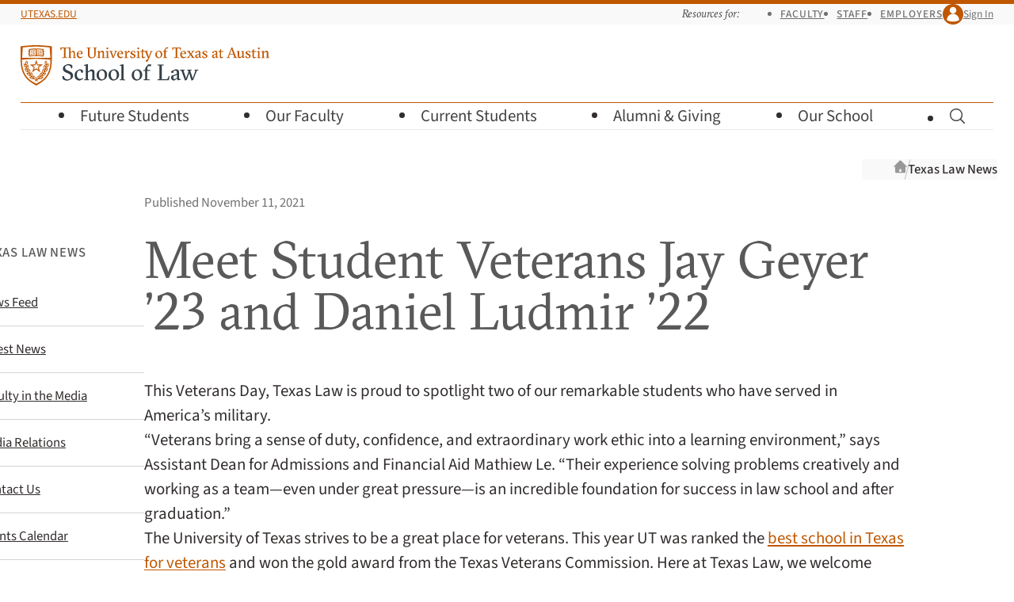

--- FILE ---
content_type: text/html; charset=UTF-8
request_url: https://law.utexas.edu/news/2021/11/11/meet-student-veterans-jay-geyer-23-and-daniel-ludmir-22/
body_size: 14591
content:
<!doctype html>
<html lang="en-us">
    <head>
        <meta charset="utf-8">
        <meta name="viewport" content="width=device-width, initial-scale=1">

        
        <link
            rel="preload"
            href="/includes/webfonts/source-sans/source-sans-variable-roman.woff2"
            as="font"
            type="font/woff2"
            crossorigin="anonymous">

        <link
            rel="preload"
            href="/includes/webfonts/gt-sectra/gt-sectra-fine-bold.woff2"
            as="font"
            type="font/woff2"
            crossorigin="anonymous">

        <title>Meet Student Veterans Jay Geyer ’23 and Daniel Ludmir ’22 | Texas Law News | Texas Law</title>
<meta name='robots' content='max-image-preview:large' />
	<style>img:is([sizes="auto" i], [sizes^="auto," i]) { contain-intrinsic-size: 3000px 1500px }</style>
	<link rel='dns-prefetch' href='//www.google.com' />
<link rel="alternate" type="application/rss+xml" title="Texas Law News &raquo; Feed" href="https://law.utexas.edu/news/feed/" />
<link rel="alternate" type="application/rss+xml" title="Texas Law News &raquo; Comments Feed" href="https://law.utexas.edu/news/comments/feed/" />

            <meta property="article:tag" content="Veterans">
        <meta property="og:title" content="Meet Student Veterans Jay Geyer ’23 and Daniel Ludmir ’22">
        <meta property="og:description" content="This Veterans Day, Texas Law is proud to spotlight two of our remarkable students who have served in America’s military. &#8220;Veterans bring a sense of duty, confidence, and extraordinary work ethic into a learning environment,&#8221; says Assistant Dean for Admissions and Financial Aid Mathiew Le. “Their experience solving problems creatively and working as a team—even [&hellip;]">
        <meta property="og:url" content="https://law.utexas.edu/news/2021/11/11/meet-student-veterans-jay-geyer-23-and-daniel-ludmir-22/">
        <meta property="og:site_name" content="Texas Law | Texas Law News">
        <meta property="og:type" content="article">
        <meta property="og:image" content="https://law.utexas.edu/wp-content/uploads/sites/5/20210731_102853-1920x1080.jpg">
        <meta property="og:image:width" content="1920">
        <meta property="og:image:height" content="1080">
        <meta property="og:image:type" content="image/jpeg">
        <meta property="og:image:alt" content="">
        <meta property="article:published_time" content="2021-11-11T08:58:32+00:00">
        <meta property="article:modified_time" content="2021-11-11T12:38:18+00:00">
        <meta property="article:section" content="Student Life">

        <meta name="description" content="This Veterans Day, Texas Law is proud to spotlight two of our remarkable students who have served in America’s military. &#8220;Veterans bring a sense of duty, confidence, and extraordinary work ethic into a learning environment,&#8221; says Assistant Dean for Admissions and Financial Aid Mathiew Le. “Their experience solving problems creatively and working as a team—even [&hellip;]">
        

<link rel='stylesheet' id='wp-block-library-css' href='https://law.utexas.edu/news/wp-includes/css/dist/block-library/style.min.css?ver=6.8.3' type='text/css' media='all' />
<style id='wp-block-library-theme-inline-css' type='text/css'>
.wp-block-audio :where(figcaption){color:#555;font-size:13px;text-align:center}.is-dark-theme .wp-block-audio :where(figcaption){color:#ffffffa6}.wp-block-audio{margin:0 0 1em}.wp-block-code{border:1px solid #ccc;border-radius:4px;font-family:Menlo,Consolas,monaco,monospace;padding:.8em 1em}.wp-block-embed :where(figcaption){color:#555;font-size:13px;text-align:center}.is-dark-theme .wp-block-embed :where(figcaption){color:#ffffffa6}.wp-block-embed{margin:0 0 1em}.blocks-gallery-caption{color:#555;font-size:13px;text-align:center}.is-dark-theme .blocks-gallery-caption{color:#ffffffa6}:root :where(.wp-block-image figcaption){color:#555;font-size:13px;text-align:center}.is-dark-theme :root :where(.wp-block-image figcaption){color:#ffffffa6}.wp-block-image{margin:0 0 1em}.wp-block-pullquote{border-bottom:4px solid;border-top:4px solid;color:currentColor;margin-bottom:1.75em}.wp-block-pullquote cite,.wp-block-pullquote footer,.wp-block-pullquote__citation{color:currentColor;font-size:.8125em;font-style:normal;text-transform:uppercase}.wp-block-quote{border-left:.25em solid;margin:0 0 1.75em;padding-left:1em}.wp-block-quote cite,.wp-block-quote footer{color:currentColor;font-size:.8125em;font-style:normal;position:relative}.wp-block-quote:where(.has-text-align-right){border-left:none;border-right:.25em solid;padding-left:0;padding-right:1em}.wp-block-quote:where(.has-text-align-center){border:none;padding-left:0}.wp-block-quote.is-large,.wp-block-quote.is-style-large,.wp-block-quote:where(.is-style-plain){border:none}.wp-block-search .wp-block-search__label{font-weight:700}.wp-block-search__button{border:1px solid #ccc;padding:.375em .625em}:where(.wp-block-group.has-background){padding:1.25em 2.375em}.wp-block-separator.has-css-opacity{opacity:.4}.wp-block-separator{border:none;border-bottom:2px solid;margin-left:auto;margin-right:auto}.wp-block-separator.has-alpha-channel-opacity{opacity:1}.wp-block-separator:not(.is-style-wide):not(.is-style-dots){width:100px}.wp-block-separator.has-background:not(.is-style-dots){border-bottom:none;height:1px}.wp-block-separator.has-background:not(.is-style-wide):not(.is-style-dots){height:2px}.wp-block-table{margin:0 0 1em}.wp-block-table td,.wp-block-table th{word-break:normal}.wp-block-table :where(figcaption){color:#555;font-size:13px;text-align:center}.is-dark-theme .wp-block-table :where(figcaption){color:#ffffffa6}.wp-block-video :where(figcaption){color:#555;font-size:13px;text-align:center}.is-dark-theme .wp-block-video :where(figcaption){color:#ffffffa6}.wp-block-video{margin:0 0 1em}:root :where(.wp-block-template-part.has-background){margin-bottom:0;margin-top:0;padding:1.25em 2.375em}
</style>
<style id='texas-law-blocks-accordion-style-inline-css' type='text/css'>
.wp-block-texas-law-blocks-accordion dd>:first-child{margin-block-start:var(--space)}.wp-block-texas-law-blocks-accordion .accordion-trigger{background:none;border:0;cursor:pointer;position:relative;text-align:left}.wp-block-texas-law-blocks-accordion .accordion-title{display:inline-block;pointer-events:none}

</style>
<style id='texas-law-blocks-accordion-group-style-inline-css' type='text/css'>
.wp-block-texas-law-blocks-accordion-group .accordion-expander{background-color:transparent;color:var(--color-burnt-orange);padding:0;text-decoration-thickness:1px;text-underline-offset:3px}.wp-block-texas-law-blocks-accordion-group .accordion-expander:hover{text-decoration:underline}.wp-block-texas-law-blocks-accordion-group>.accordion-expander+*{margin-block-start:var(--space)}

</style>
<style id='texas-law-blocks-inline-notice-style-inline-css' type='text/css'>
.wp-block-texas-law-blocks-inline-notice{--info-background-color:#cdedfa;--info-border-color:#7abed9;--info-text-color:#000;--warning-background-color:#fff8d4;--warning-border-color:#ffe772;--warning-text-color:#000}.wp-block-texas-law-blocks-inline-notice div.inline-notice{border-inline-start-style:solid;border-inline-start-width:8px;font-size:var(--font-size-0);margin-bottom:var(--space-s);margin-top:var(--space-s);padding:var(--space-s)}.wp-block-texas-law-blocks-inline-notice div.inline-notice.notice-info{background-color:var(--info-background-color);border-inline-start-color:var(--info-border-color);color:var(--info-text-color)}.wp-block-texas-law-blocks-inline-notice div.inline-notice.notice-warning{background-color:var(--warning-background-color);border-inline-start-color:var(--warning-border-color);color:var(--warning-text-color)}.wp-block-texas-law-blocks-inline-notice :last-child{margin-bottom:0}.wp-block-texas-law-blocks-inline-notice p.inline-notice-heading{font-size:var(--font-size-1)}

</style>
<style id='texas-law-blocks-file-style-inline-css' type='text/css'>


</style>
<style id='texas-law-blocks-profile-style-inline-css' type='text/css'>
.wp-block-texas-law-blocks-profile{container:blocks-profile/inline-size}.wp-block-texas-law-blocks-profile+.wp-block-texas-law-blocks-profile{--block-gap:var(--space-2xl)}.wp-block-texas-law-blocks-profile p{margin-block-start:var(--space)}.wp-block-texas-law-blocks-profile .profile-name{font-size:var(--font-size-1)}.wp-block-texas-law-blocks-profile .profile-name,.wp-block-texas-law-blocks-profile .profile-name>*{line-height:1!important}.wp-block-texas-law-blocks-profile .profile-name a{text-decoration:none}.wp-block-texas-law-blocks-profile .profile-contact-info{margin-block-start:var(--space-3xs)}.wp-block-texas-law-blocks-profile .profile-contact-info p{align-items:center;-moz-column-gap:var(--space-3xs);column-gap:var(--space-3xs);display:flex}.wp-block-texas-law-blocks-profile .profile-contact-info a{text-decoration:none}.wp-block-texas-law-blocks-profile .profile-contact-info .icon{fill:var(--color-gray-70);color:var(--color-gray-70);inline-size:1.1em}.wp-block-texas-law-blocks-profile .profile-contact-info .icon-envelope{fill:var(--color-white);color:var(--color-gray-70)}.wp-block-texas-law-blocks-profile .profile-contact-info .icon-phone{inline-size:.9em}.wp-block-texas-law-blocks-profile .profile-email,.wp-block-texas-law-blocks-profile .profile-phone,.wp-block-texas-law-blocks-profile .profile-title{font-size:var(--font-size--1);line-height:1.2;margin-block-start:var(--space-3xs)}.wp-block-texas-law-blocks-profile .profile-image{aspect-ratio:1/1;background-size:cover;block-size:100%;inline-size:100%;overflow:hidden}.wp-block-texas-law-blocks-profile .profile-image-swap{block-size:100%;inline-size:100%}.wp-block-texas-law-blocks-profile img{clip:rect(0,0,0,0);block-size:1px;border:0;inline-size:1px;margin:-1px;overflow:hidden;padding:0;position:absolute}.wp-block-texas-law-blocks-profile .profile-title{color:var(--color-gray-70);margin-block-start:var(--space-2xs)}.wp-block-texas-law-blocks-profile .wp-block{margin-block-start:var(--space)}@container blocks-profile (max-inline-size: 15rem){.wp-block-texas-law-blocks-profile .profile-wrapper .profile-name{font-size:var(--font-size-0)}}@container blocks-profile (min-inline-size: 40rem){.wp-block-texas-law-blocks-profile .profile-wrapper .profile-name{font-family:var(--font-family-serif);font-size:var(--font-size-2)}.wp-block-texas-law-blocks-profile .profile-wrapper .profile-image{float:left;inline-size:14em!important;margin-block-end:var(--space);margin-inline-end:var(--space-l)}.wp-block-texas-law-blocks-profile .profile-wrapper .profile-contact-info{-moz-column-gap:var(--space);column-gap:var(--space);display:flex}.wp-block-texas-law-blocks-profile.has-media-on-the-right .profile-image{float:right;margin-inline-end:0;margin-inline-start:var(--space-l)}}

</style>
<style id='texas-law-blocks-link-list-style-inline-css' type='text/css'>
.wp-block-texas-law-blocks-link-list{container-type:inline-size}.wp-block-cover .wp-block-texas-law-blocks-link-list{container-type:unset}@container (min-inline-size: 40rem){.wp-block-texas-law-blocks-link-list .link-list-links{-moz-columns:2;column-count:2;-moz-column-gap:var(--space-2xl);column-gap:var(--space-2xl)}}

</style>
<style id='texas-law-blocks-link-item-style-inline-css' type='text/css'>


</style>
<style id='texas-law-blocks-law-media-text-style-inline-css' type='text/css'>
.wp-block-texas-law-blocks-law-media-text{container:blocks-law-media-text/inline-size;--law-media-text-text-color:var( --color-black );--law-media-text-background-color:var( --color-white )}.wp-block-texas-law-blocks-law-media-text.has-black-background-color,.wp-block-texas-law-blocks-law-media-text.has-blue-background-color,.wp-block-texas-law-blocks-law-media-text.has-burnt-orange-background-color,.wp-block-texas-law-blocks-law-media-text.has-green-background-color{--law-media-text-text-color:var( --color-white )}.wp-block-texas-law-blocks-law-media-text.has-burnt-orange-background-color{--law-media-text-background-color:var( --color-burnt-orange )}.wp-block-texas-law-blocks-law-media-text.has-black-background-color{--law-media-text-background-color:var( --color-black )}.wp-block-texas-law-blocks-law-media-text.has-blue-background-color{--law-media-text-background-color:var( --color-blue )}.wp-block-texas-law-blocks-law-media-text.has-green-background-color{--law-media-text-background-color:var( --color-green )}.wp-block-texas-law-blocks-law-media-text.has-yellow-background-color{--law-media-text-background-color:var( --color-yellow )}.wp-block-texas-law-blocks-law-media-text.has-off-white-background-color{--law-media-text-background-color:var( --color-off-white )}.wp-block-texas-law-blocks-law-media-text .law-media-text-media{height:50vh;margin-block-end:0}.wp-block-texas-law-blocks-law-media-text .law-media-text-media img,.wp-block-texas-law-blocks-law-media-text .law-media-text-media video{height:100%;-o-object-fit:cover;object-fit:cover;width:100%}.wp-block-texas-law-blocks-law-media-text .law-media-text-text{align-items:flex-start;display:flex;justify-content:center;overflow:hidden;position:relative}.wp-block-texas-law-blocks-law-media-text .law-media-text-line{z-index:10}.wp-block-texas-law-blocks-law-media-text .law-media-text-cover{z-index:15}.wp-block-texas-law-blocks-law-media-text .law-media-text-gradient{align-items:flex-start;box-shadow:inset 0 0 84px rgba(0,0,0,.3);color:var(--law-media-text-text-color);display:flex;flex:1 0;justify-content:center;padding-inline:var(--space-s);position:relative;z-index:20}.wp-block-texas-law-blocks-law-media-text .law-media-text-gradient>div:first-child{padding-block:var(--space-xl);position:relative}.wp-block-texas-law-blocks-law-media-text .law-media-text-gradient>div:first-child .law-media-text-background-cover{display:none;visibility:hidden}.wp-block-texas-law-blocks-law-media-text .law-media-text-gradient h2{color:var(--law-media-text-text-color);font-family:var(--font-family-sans);font-size:var(--font-size-0);font-weight:500;margin-inline:auto;max-width:25rem;position:relative;text-align:center;text-transform:uppercase}.wp-block-texas-law-blocks-law-media-text .law-media-text-gradient h2:after{background-color:var(--law-media-text-text-color);content:"";display:block;height:var(--space-2xs);margin-block:var(--space-s) var(--space);margin-inline:auto;opacity:.4;transform:skew(-20deg,-20deg);width:var(--space-l)}.wp-block-texas-law-blocks-law-media-text .law-media-text-gradient .law-media-text-tagline{font-family:var(--font-family-serif);font-size:var(--font-size-3);line-height:1.1;margin-inline:auto;max-width:30rem;position:relative;text-align:center}.wp-block-texas-law-blocks-law-media-text .law-media-text-gradient .law-media-text-content{margin-block-start:var(--space);max-width:40rem;position:relative}.wp-block-texas-law-blocks-law-media-text .law-media-text-gradient .law-media-text-content>*+*{margin-top:var(--space)}@media(min-width:60em){.wp-block-texas-law-blocks-law-media-text:last-child .law-media-text-cover{background-color:var(--law-media-text-background-color);bottom:0;position:absolute;top:20vh;width:5px}.wp-block-texas-law-blocks-law-media-text.has-media-on-the-right .law-media-text-text{order:1}.wp-block-texas-law-blocks-law-media-text.has-media-on-the-right .law-media-text-media{order:2}.wp-block-texas-law-blocks-law-media-text .law-media-text-wrapper{display:flex;min-height:100vh}.wp-block-texas-law-blocks-law-media-text .law-media-text-wrapper>*{flex:0 0 50%;min-height:100vh}.wp-block-texas-law-blocks-law-media-text .law-media-text-media{height:auto;position:relative}.wp-block-texas-law-blocks-law-media-text .law-media-text-media img,.wp-block-texas-law-blocks-law-media-text .law-media-text-media video{height:100vh;position:sticky;top:0}.wp-block-texas-law-blocks-law-media-text .law-media-text-gradient{height:100%;padding-block-end:20vh;padding-block-start:15vh}.wp-block-texas-law-blocks-law-media-text .law-media-text-gradient>div:first-child{z-index:var(--z-index-modal)}.wp-block-texas-law-blocks-law-media-text .law-media-text-gradient>div:first-child .law-media-text-background-cover{background-blend-mode:color;background-color:var(--law-media-text-background-color);bottom:0;display:block;left:calc(50% - 3px);position:absolute;top:0;visibility:visible;width:6px}.wp-block-texas-law-blocks-law-media-text .law-media-text-line{border:1px dashed var(--law-media-text-text-color);bottom:0;content:"";height:0;justify-self:center;opacity:.5;position:absolute;top:-2px;width:0}.pin-spacer+.pin-spacer{margin-block-start:0!important}.pin-spacer+.pin-spacer .wp-block-texas-law-blocks-law-media-text .law-media-text-line{top:0}}

</style>
<style id='texas-law-blocks-faculty-spotlight-style-inline-css' type='text/css'>
.wp-block-texas-law-blocks-faculty-spotlight{container:blocks-faculty-spotlight/inline-size;--faculty-spotlight-text-color:var( --color-black );--faculty-spotlight-background-color:var( --color-white )}.wp-block-texas-law-blocks-faculty-spotlight.has-black-background-color,.wp-block-texas-law-blocks-faculty-spotlight.has-blue-background-color,.wp-block-texas-law-blocks-faculty-spotlight.has-burnt-orange-background-color,.wp-block-texas-law-blocks-faculty-spotlight.has-green-background-color{--faculty-spotlight-text-color:var( --color-white )}.wp-block-texas-law-blocks-faculty-spotlight.has-burnt-orange-background-color{--faculty-spotlight-background-color:var( --color-burnt-orange )}.wp-block-texas-law-blocks-faculty-spotlight.has-black-background-color{--faculty-spotlight-background-color:var( --color-black )}.wp-block-texas-law-blocks-faculty-spotlight.has-blue-background-color{--faculty-spotlight-background-color:var( --color-blue )}.wp-block-texas-law-blocks-faculty-spotlight.has-green-background-color{--faculty-spotlight-background-color:var( --color-green )}.wp-block-texas-law-blocks-faculty-spotlight.has-yellow-background-color{--faculty-spotlight-background-color:var( --color-yellow )}.wp-block-texas-law-blocks-faculty-spotlight.has-off-white-background-color{--faculty-spotlight-background-color:var( --color-off-white )}.wp-block-texas-law-blocks-faculty-spotlight .faculty-spotlight-wrapper{background-color:inherit;min-height:100vh}.wp-block-texas-law-blocks-faculty-spotlight .faculty-spotlight-media{background-color:inherit;height:50vh;margin-block-end:0;position:sticky;top:0;z-index:var(--z-index-modal)}.wp-block-texas-law-blocks-faculty-spotlight .faculty-spotlight-media .photo-grid{display:flex;flex-wrap:wrap;height:50vh}.wp-block-texas-law-blocks-faculty-spotlight .faculty-spotlight-media .photo-grid>*{flex:0 0 50%;height:50%;opacity:.4;transform:translateZ(1px);transition:opacity .5s ease-in-out}.wp-block-texas-law-blocks-faculty-spotlight .faculty-spotlight-media .photo-grid>.focused{opacity:1}.wp-block-texas-law-blocks-faculty-spotlight .faculty-spotlight-media .photo-grid img{height:100%;-o-object-fit:cover;object-fit:cover;width:100%}.wp-block-texas-law-blocks-faculty-spotlight .faculty-spotlight-text{color:var(--faculty-spotlight-text-color);padding-inline:var(--space-l);position:relative}@media(min-width:30em){.wp-block-texas-law-blocks-faculty-spotlight .faculty-spotlight-text{padding-inline:var(--space-xl)}}@media(min-width:60em){.wp-block-texas-law-blocks-faculty-spotlight.has-media-on-the-right .faculty-spotlight-text{order:1}.wp-block-texas-law-blocks-faculty-spotlight.has-media-on-the-right .faculty-spotlight-media{order:2}.wp-block-texas-law-blocks-faculty-spotlight .faculty-spotlight-wrapper{display:flex}.wp-block-texas-law-blocks-faculty-spotlight .faculty-spotlight-wrapper>*{flex:0 0 50%;min-height:100vh}.wp-block-texas-law-blocks-faculty-spotlight .faculty-spotlight-media{height:auto;position:relative}.wp-block-texas-law-blocks-faculty-spotlight .faculty-spotlight-media .photo-grid{height:100vh;position:sticky;top:0}.wp-block-texas-law-blocks-faculty-spotlight .faculty-spotlight-text{height:100%;padding-inline:var(--space-3xl)}.wp-block-texas-law-blocks-faculty-spotlight .faculty-spotlight-text>div:first-child{z-index:var(--z-index-modal)}.wp-block-texas-law-blocks-faculty-spotlight .faculty-spotlight-text>div:first-child .faculty-spotlight-background-cover{background-blend-mode:color;background-color:var(--faculty-spotlight-background-color);bottom:0;display:block;left:calc(50% - 3px);position:absolute;top:0;visibility:visible;width:6px}}

</style>
<link rel='stylesheet' id='texas-law-blocks-info-stats-style-css' href='https://law.utexas.edu/wp-content/plugins/texaslaw-blocks/build/info-stats/style-index.css?ver=0.1.0' type='text/css' media='all' />
<style id='texas-law-blocks-info-stats-item-style-inline-css' type='text/css'>


</style>
<style id='texas-law-blocks-interview-program-style-inline-css' type='text/css'>


</style>
<style id='global-styles-inline-css' type='text/css'>
:root{--wp--preset--aspect-ratio--square: 1;--wp--preset--aspect-ratio--4-3: 4/3;--wp--preset--aspect-ratio--3-4: 3/4;--wp--preset--aspect-ratio--3-2: 3/2;--wp--preset--aspect-ratio--2-3: 2/3;--wp--preset--aspect-ratio--16-9: 16/9;--wp--preset--aspect-ratio--9-16: 9/16;--wp--preset--color--black: var(--color-black, #312d2c);--wp--preset--color--cyan-bluish-gray: #abb8c3;--wp--preset--color--white: var(--color-white, #ffffff);--wp--preset--color--pale-pink: #f78da7;--wp--preset--color--vivid-red: #cf2e2e;--wp--preset--color--luminous-vivid-orange: #ff6900;--wp--preset--color--luminous-vivid-amber: #fcb900;--wp--preset--color--light-green-cyan: #7bdcb5;--wp--preset--color--vivid-green-cyan: #00d084;--wp--preset--color--pale-cyan-blue: #8ed1fc;--wp--preset--color--vivid-cyan-blue: #0693e3;--wp--preset--color--vivid-purple: #9b51e0;--wp--preset--color--burnt-orange: var(--color-burnt-orange, #bf5700);--wp--preset--color--yellow: var(--color-yellow, #feae2a);--wp--preset--color--green: var(--color-green, #646536);--wp--preset--color--blue: var(--color-blue, #1b7287);--wp--preset--color--off-white: var(--color-off-white, #ececea);--wp--preset--gradient--vivid-cyan-blue-to-vivid-purple: linear-gradient(135deg,rgba(6,147,227,1) 0%,rgb(155,81,224) 100%);--wp--preset--gradient--light-green-cyan-to-vivid-green-cyan: linear-gradient(135deg,rgb(122,220,180) 0%,rgb(0,208,130) 100%);--wp--preset--gradient--luminous-vivid-amber-to-luminous-vivid-orange: linear-gradient(135deg,rgba(252,185,0,1) 0%,rgba(255,105,0,1) 100%);--wp--preset--gradient--luminous-vivid-orange-to-vivid-red: linear-gradient(135deg,rgba(255,105,0,1) 0%,rgb(207,46,46) 100%);--wp--preset--gradient--very-light-gray-to-cyan-bluish-gray: linear-gradient(135deg,rgb(238,238,238) 0%,rgb(169,184,195) 100%);--wp--preset--gradient--cool-to-warm-spectrum: linear-gradient(135deg,rgb(74,234,220) 0%,rgb(151,120,209) 20%,rgb(207,42,186) 40%,rgb(238,44,130) 60%,rgb(251,105,98) 80%,rgb(254,248,76) 100%);--wp--preset--gradient--blush-light-purple: linear-gradient(135deg,rgb(255,206,236) 0%,rgb(152,150,240) 100%);--wp--preset--gradient--blush-bordeaux: linear-gradient(135deg,rgb(254,205,165) 0%,rgb(254,45,45) 50%,rgb(107,0,62) 100%);--wp--preset--gradient--luminous-dusk: linear-gradient(135deg,rgb(255,203,112) 0%,rgb(199,81,192) 50%,rgb(65,88,208) 100%);--wp--preset--gradient--pale-ocean: linear-gradient(135deg,rgb(255,245,203) 0%,rgb(182,227,212) 50%,rgb(51,167,181) 100%);--wp--preset--gradient--electric-grass: linear-gradient(135deg,rgb(202,248,128) 0%,rgb(113,206,126) 100%);--wp--preset--gradient--midnight: linear-gradient(135deg,rgb(2,3,129) 0%,rgb(40,116,252) 100%);--wp--preset--font-size--small: 13px;--wp--preset--font-size--medium: 20px;--wp--preset--font-size--large: 36px;--wp--preset--font-size--x-large: 42px;--wp--preset--spacing--20: 0.44rem;--wp--preset--spacing--30: 0.67rem;--wp--preset--spacing--40: 1rem;--wp--preset--spacing--50: 1.5rem;--wp--preset--spacing--60: 2.25rem;--wp--preset--spacing--70: 3.38rem;--wp--preset--spacing--80: 5.06rem;--wp--preset--shadow--natural: 6px 6px 9px rgba(0, 0, 0, 0.2);--wp--preset--shadow--deep: 12px 12px 50px rgba(0, 0, 0, 0.4);--wp--preset--shadow--sharp: 6px 6px 0px rgba(0, 0, 0, 0.2);--wp--preset--shadow--outlined: 6px 6px 0px -3px rgba(255, 255, 255, 1), 6px 6px rgba(0, 0, 0, 1);--wp--preset--shadow--crisp: 6px 6px 0px rgba(0, 0, 0, 1);}:root { --wp--style--global--content-size: var(--content-width);--wp--style--global--wide-size: var(--content-wide-width); }:where(body) { margin: 0; }.wp-site-blocks > .alignleft { float: left; margin-right: 2em; }.wp-site-blocks > .alignright { float: right; margin-left: 2em; }.wp-site-blocks > .aligncenter { justify-content: center; margin-left: auto; margin-right: auto; }:where(.wp-site-blocks) > * { margin-block-start: var(--block-gap, 1em); margin-block-end: 0; }:where(.wp-site-blocks) > :first-child { margin-block-start: 0; }:where(.wp-site-blocks) > :last-child { margin-block-end: 0; }:root { --wp--style--block-gap: var(--block-gap, 1em); }:root :where(.is-layout-flow) > :first-child{margin-block-start: 0;}:root :where(.is-layout-flow) > :last-child{margin-block-end: 0;}:root :where(.is-layout-flow) > *{margin-block-start: var(--block-gap, 1em);margin-block-end: 0;}:root :where(.is-layout-constrained) > :first-child{margin-block-start: 0;}:root :where(.is-layout-constrained) > :last-child{margin-block-end: 0;}:root :where(.is-layout-constrained) > *{margin-block-start: var(--block-gap, 1em);margin-block-end: 0;}:root :where(.is-layout-flex){gap: var(--block-gap, 1em);}:root :where(.is-layout-grid){gap: var(--block-gap, 1em);}.is-layout-flow > .alignleft{float: left;margin-inline-start: 0;margin-inline-end: 2em;}.is-layout-flow > .alignright{float: right;margin-inline-start: 2em;margin-inline-end: 0;}.is-layout-flow > .aligncenter{margin-left: auto !important;margin-right: auto !important;}.is-layout-constrained > .alignleft{float: left;margin-inline-start: 0;margin-inline-end: 2em;}.is-layout-constrained > .alignright{float: right;margin-inline-start: 2em;margin-inline-end: 0;}.is-layout-constrained > .aligncenter{margin-left: auto !important;margin-right: auto !important;}.is-layout-constrained > :where(:not(.alignleft):not(.alignright):not(.alignfull)){max-width: var(--wp--style--global--content-size);margin-left: auto !important;margin-right: auto !important;}.is-layout-constrained > .alignwide{max-width: var(--wp--style--global--wide-size);}body .is-layout-flex{display: flex;}.is-layout-flex{flex-wrap: wrap;align-items: center;}.is-layout-flex > :is(*, div){margin: 0;}body .is-layout-grid{display: grid;}.is-layout-grid > :is(*, div){margin: 0;}body{padding-top: 0px;padding-right: 0px;padding-bottom: 0px;padding-left: 0px;}a:where(:not(.wp-element-button)){text-decoration: underline;}:root :where(.wp-element-button, .wp-block-button__link){background-color: #32373c;border-width: 0;color: #fff;font-family: inherit;font-size: inherit;line-height: inherit;padding: calc(0.667em + 2px) calc(1.333em + 2px);text-decoration: none;}.has-black-color{color: var(--wp--preset--color--black) !important;}.has-cyan-bluish-gray-color{color: var(--wp--preset--color--cyan-bluish-gray) !important;}.has-white-color{color: var(--wp--preset--color--white) !important;}.has-pale-pink-color{color: var(--wp--preset--color--pale-pink) !important;}.has-vivid-red-color{color: var(--wp--preset--color--vivid-red) !important;}.has-luminous-vivid-orange-color{color: var(--wp--preset--color--luminous-vivid-orange) !important;}.has-luminous-vivid-amber-color{color: var(--wp--preset--color--luminous-vivid-amber) !important;}.has-light-green-cyan-color{color: var(--wp--preset--color--light-green-cyan) !important;}.has-vivid-green-cyan-color{color: var(--wp--preset--color--vivid-green-cyan) !important;}.has-pale-cyan-blue-color{color: var(--wp--preset--color--pale-cyan-blue) !important;}.has-vivid-cyan-blue-color{color: var(--wp--preset--color--vivid-cyan-blue) !important;}.has-vivid-purple-color{color: var(--wp--preset--color--vivid-purple) !important;}.has-burnt-orange-color{color: var(--wp--preset--color--burnt-orange) !important;}.has-yellow-color{color: var(--wp--preset--color--yellow) !important;}.has-green-color{color: var(--wp--preset--color--green) !important;}.has-blue-color{color: var(--wp--preset--color--blue) !important;}.has-off-white-color{color: var(--wp--preset--color--off-white) !important;}.has-black-background-color{background-color: var(--wp--preset--color--black) !important;}.has-cyan-bluish-gray-background-color{background-color: var(--wp--preset--color--cyan-bluish-gray) !important;}.has-white-background-color{background-color: var(--wp--preset--color--white) !important;}.has-pale-pink-background-color{background-color: var(--wp--preset--color--pale-pink) !important;}.has-vivid-red-background-color{background-color: var(--wp--preset--color--vivid-red) !important;}.has-luminous-vivid-orange-background-color{background-color: var(--wp--preset--color--luminous-vivid-orange) !important;}.has-luminous-vivid-amber-background-color{background-color: var(--wp--preset--color--luminous-vivid-amber) !important;}.has-light-green-cyan-background-color{background-color: var(--wp--preset--color--light-green-cyan) !important;}.has-vivid-green-cyan-background-color{background-color: var(--wp--preset--color--vivid-green-cyan) !important;}.has-pale-cyan-blue-background-color{background-color: var(--wp--preset--color--pale-cyan-blue) !important;}.has-vivid-cyan-blue-background-color{background-color: var(--wp--preset--color--vivid-cyan-blue) !important;}.has-vivid-purple-background-color{background-color: var(--wp--preset--color--vivid-purple) !important;}.has-burnt-orange-background-color{background-color: var(--wp--preset--color--burnt-orange) !important;}.has-yellow-background-color{background-color: var(--wp--preset--color--yellow) !important;}.has-green-background-color{background-color: var(--wp--preset--color--green) !important;}.has-blue-background-color{background-color: var(--wp--preset--color--blue) !important;}.has-off-white-background-color{background-color: var(--wp--preset--color--off-white) !important;}.has-black-border-color{border-color: var(--wp--preset--color--black) !important;}.has-cyan-bluish-gray-border-color{border-color: var(--wp--preset--color--cyan-bluish-gray) !important;}.has-white-border-color{border-color: var(--wp--preset--color--white) !important;}.has-pale-pink-border-color{border-color: var(--wp--preset--color--pale-pink) !important;}.has-vivid-red-border-color{border-color: var(--wp--preset--color--vivid-red) !important;}.has-luminous-vivid-orange-border-color{border-color: var(--wp--preset--color--luminous-vivid-orange) !important;}.has-luminous-vivid-amber-border-color{border-color: var(--wp--preset--color--luminous-vivid-amber) !important;}.has-light-green-cyan-border-color{border-color: var(--wp--preset--color--light-green-cyan) !important;}.has-vivid-green-cyan-border-color{border-color: var(--wp--preset--color--vivid-green-cyan) !important;}.has-pale-cyan-blue-border-color{border-color: var(--wp--preset--color--pale-cyan-blue) !important;}.has-vivid-cyan-blue-border-color{border-color: var(--wp--preset--color--vivid-cyan-blue) !important;}.has-vivid-purple-border-color{border-color: var(--wp--preset--color--vivid-purple) !important;}.has-burnt-orange-border-color{border-color: var(--wp--preset--color--burnt-orange) !important;}.has-yellow-border-color{border-color: var(--wp--preset--color--yellow) !important;}.has-green-border-color{border-color: var(--wp--preset--color--green) !important;}.has-blue-border-color{border-color: var(--wp--preset--color--blue) !important;}.has-off-white-border-color{border-color: var(--wp--preset--color--off-white) !important;}.has-vivid-cyan-blue-to-vivid-purple-gradient-background{background: var(--wp--preset--gradient--vivid-cyan-blue-to-vivid-purple) !important;}.has-light-green-cyan-to-vivid-green-cyan-gradient-background{background: var(--wp--preset--gradient--light-green-cyan-to-vivid-green-cyan) !important;}.has-luminous-vivid-amber-to-luminous-vivid-orange-gradient-background{background: var(--wp--preset--gradient--luminous-vivid-amber-to-luminous-vivid-orange) !important;}.has-luminous-vivid-orange-to-vivid-red-gradient-background{background: var(--wp--preset--gradient--luminous-vivid-orange-to-vivid-red) !important;}.has-very-light-gray-to-cyan-bluish-gray-gradient-background{background: var(--wp--preset--gradient--very-light-gray-to-cyan-bluish-gray) !important;}.has-cool-to-warm-spectrum-gradient-background{background: var(--wp--preset--gradient--cool-to-warm-spectrum) !important;}.has-blush-light-purple-gradient-background{background: var(--wp--preset--gradient--blush-light-purple) !important;}.has-blush-bordeaux-gradient-background{background: var(--wp--preset--gradient--blush-bordeaux) !important;}.has-luminous-dusk-gradient-background{background: var(--wp--preset--gradient--luminous-dusk) !important;}.has-pale-ocean-gradient-background{background: var(--wp--preset--gradient--pale-ocean) !important;}.has-electric-grass-gradient-background{background: var(--wp--preset--gradient--electric-grass) !important;}.has-midnight-gradient-background{background: var(--wp--preset--gradient--midnight) !important;}.has-small-font-size{font-size: var(--wp--preset--font-size--small) !important;}.has-medium-font-size{font-size: var(--wp--preset--font-size--medium) !important;}.has-large-font-size{font-size: var(--wp--preset--font-size--large) !important;}.has-x-large-font-size{font-size: var(--wp--preset--font-size--x-large) !important;}
:root :where(.wp-block-columns-is-layout-flow) > :first-child{margin-block-start: 0;}:root :where(.wp-block-columns-is-layout-flow) > :last-child{margin-block-end: 0;}:root :where(.wp-block-columns-is-layout-flow) > *{margin-block-start: var(--space-xl);margin-block-end: 0;}:root :where(.wp-block-columns-is-layout-constrained) > :first-child{margin-block-start: 0;}:root :where(.wp-block-columns-is-layout-constrained) > :last-child{margin-block-end: 0;}:root :where(.wp-block-columns-is-layout-constrained) > *{margin-block-start: var(--space-xl);margin-block-end: 0;}:root :where(.wp-block-columns-is-layout-flex){gap: var(--space-xl);}:root :where(.wp-block-columns-is-layout-grid){gap: var(--space-xl);}
:root :where(.wp-block-pullquote){font-size: 1.5em;line-height: 1.6;}
</style>
<link rel='stylesheet' id='texaslaw-style-css' href='https://law.utexas.edu/news/../includes/css/theme.css?ver=1763657614' type='text/css' media='all' />
<link rel="canonical" href="https://law.utexas.edu/news/2021/11/11/meet-student-veterans-jay-geyer-23-and-daniel-ludmir-22/" />
<link rel="alternate" title="oEmbed (JSON)" type="application/json+oembed" href="https://law.utexas.edu/news/wp-json/oembed/1.0/embed?url=https%3A%2F%2Flaw.utexas.edu%2Fnews%2F2021%2F11%2F11%2Fmeet-student-veterans-jay-geyer-23-and-daniel-ludmir-22%2F" />
<link rel="alternate" title="oEmbed (XML)" type="text/xml+oembed" href="https://law.utexas.edu/news/wp-json/oembed/1.0/embed?url=https%3A%2F%2Flaw.utexas.edu%2Fnews%2F2021%2F11%2F11%2Fmeet-student-veterans-jay-geyer-23-and-daniel-ludmir-22%2F&#038;format=xml" />

<script>
if ( 'law.utexas.edu' == document.domain ) {
(function(w,d,s,l,i){w[l]=w[l]||[];w[l].push({'gtm.start':
new Date().getTime(),event:'gtm.js'});var f=d.getElementsByTagName(s)[0],
j=d.createElement(s),dl=l!='dataLayer'?'&l='+l:'';j.async=true;j.src=
'https://www.googletagmanager.com/gtm.js?id='+i+dl;f.parentNode.insertBefore(j,f);
})(window,document,'script','dataLayer','GTM-5Q3GK8D'); }
</script>


    </head>

    <body
        class="is-signed-out wp-singular post-template-default single single-post postid-12959 single-format-standard wp-embed-responsive wp-theme-texaslaw site-5">

    <!-- Google Tag Manager (noscript) -->
    <noscript><iframe src="https://www.googletagmanager.com/ns.html?id=GTM-5Q3GK8D"
    height="0" width="0" style="display:none;visibility:hidden"></iframe></noscript>
    <!-- End Google Tag Manager (noscript) -->

    <a class="visually-hidden button" id="skip-link" href="#main">Skip to Main Content 
        <svg class="icon  icon-chevron-down"  viewBox="0 0 24 24" aria-hidden="true" >
            
            <use xlink:href="/includes/icons/icons.svg?1755548281#chevron-down" />
        </svg></a>

    
    <header class="site-header-wrapper">
        <div class="site-top-bar-wrapper grid">
            <div class="site-top-bar">
                <div class="site-utexas-link">
                    <a href="https://www.utexas.edu/">UTexas.edu</a>
                </div>

                <div class="site-utilities">
                    <div class="site-audience-menu">
                        <h2 class="site-audience-menu-heading">Resources for:</h2>

                        <ul class="site-audience-menu-list">
                            <li><a href="/faculty-resources/">Faculty</a></li>
                            <li><a href="/offices/staff-resources/">Staff</a></li>
                            <li><a href="/careers/employers/">Employers</a></li>
                        </ul>
                    </div>

                    <div class="site-profile">
                        
                        
                            <a class="site-profile-toggle" href="/login/?goto=https://law.utexas.edu/news/2021/11/11/meet-student-veterans-jay-geyer-23-and-daniel-ludmir-22/">
                                <span class="site-profile-avatar">
        <svg class="icon  icon-user"  viewBox="0 0 24 24" aria-hidden="true" >
            
            <use xlink:href="/includes/icons/icons.svg?1755548281#user" />
        </svg></span> Sign In                            </a>

                        
                    </div>
                </div>
            </div>
        </div>

        <div class="site-header grid">
            <div class="site-wordmark">
                                <a href="/"><img src="/includes/images/texaslaw-logo.svg" alt="The University of Texas at Austin School of Law" width="314" height="51"></a>
            </div>

            <button class="site-menu-toggle" aria-label="Open the main menu">
                <span class="hamburger" aria-hidden="true">
                    <span class="hamburger-line"></span>
                    <span class="hamburger-line"></span>
                    <span class="hamburger-line"></span>
                </span>
                <span class="hamburger-label">Menu</span>
            </button>

                        <form class="site-search " action="/search/" method="get" hidden>
                <label class="site-search-label visually-hidden" for="site-search">Search for pages, keywords, or names…</label>
                <input class="site-search-input" id="site-search" placeholder="Search for pages, keywords, or names…" type="search" name="q" value="">
                <button class="site-search-button" type="submit">
        <svg class="icon  icon-magnifying-glass" role="img" viewBox="0 0 24 24"  aria-label="Search">
            <title>Search</title>
            <use xlink:href="/includes/icons/icons.svg?1755548281#magnifying-glass" />
        </svg></button>
            </form>

            <nav class="site-menu-wrapper grid">

                <ul class="site-menu">
                    <li class="site-menu-parent">
                        <button class="site-menu-parent-heading">
                            Future Students 
        <svg class="icon  icon-chevron-right"  viewBox="0 0 24 24" aria-hidden="true" >
            
            <use xlink:href="/includes/icons/icons.svg?1755548281#chevron-right" />
        </svg>                        </button>

                        <div class="site-submenu site-submenu-has-buttons grid">
                            <div class="site-submenu-groups">

                                <div class="site-submenu-group">
                                    <p class="site-submenu-heading">Choosing Texas Law</p>

                                    <ul class="site-submenu-links">
                                        <li><a href="/why-texas-law/">Why Texas Law</a></li>
                                        <li><a href="/our-community/">Our Community</a></li>
                                        <li><a href="/careers/outcomes/">Career Outcomes</a></li>
                                        <li><a href="/living-in-austin/">Living in Austin</a></li>
                                        <li><a href="/visit-us/">Visit Us</a></li>
                                    </ul>
                                </div>

                                <div class="site-submenu-group">
                                    <p class="site-submenu-heading">Juris Doctor (J.D.)</p>

                                    <ul class="site-submenu-links">
                                        <li><a href="/juris-doctor/">About Our J.D. Program</a></li>
                                        <li><a href="/admissions/">J.D. Admissions</a></li>
                                        <li><a href="/admissions/recruiting-events/">Recruiting Events</a></li>
                                        <li><a href="/financial-aid/">Cost and Financial&nbsp;Aid</a></li>
                                        <li class="border-top"><a href="/admissions/admitted-students/">Admitted J.D. Students</a> 
        <svg class="icon  icon-lock-closed" role="img" viewBox="0 0 24 24"  aria-label="Requires UT EID">
            <title>Requires UT EID</title>
            <use xlink:href="/includes/icons/icons.svg?1755548281#lock-closed" />
        </svg></li>
                                    </ul>
                                </div>

                                <div class="site-submenu-group">
                                    <p class="site-submenu-heading">Master of Laws (LL.M.)</p>

                                    <ul class="site-submenu-links">
                                        <li><a href="/master-of-laws/">LL.M. Admissions</a></li>
                                        <li><a href="/master-of-laws/tuition-expenses-and-financial-aid/">Cost of Attendance</a></li>
                                    </ul>
                                </div>

                                <div class="site-submenu-group">
                                    <p class="site-submenu-heading">How to Apply</p>

                                    <ul class="site-submenu-links">
                                        <li><a href="/admissions/apply/">J.D. Application Requirements</a></li>
                                        <li><a href="/master-of-laws/application-information/">LL.M. Application Requirements</a></li>
                                    </ul>
                                </div>

                                <div class="site-submenu-buttons">
                                    <a class="button button--primary button-align-left" href="/dashboard/">Check Your Status</a>
                                </div>
                            </div>
                        </div>
                    </li>

                    <li class="site-menu-parent">
                        <button class="site-menu-parent-heading">
                            Our Faculty 
        <svg class="icon  icon-chevron-right"  viewBox="0 0 24 24" aria-hidden="true" >
            
            <use xlink:href="/includes/icons/icons.svg?1755548281#chevron-right" />
        </svg>                        </button>

                        <div class="site-submenu grid">
                            <div class="site-submenu-groups">
                                <div class="site-submenu-group">
                                    <p class="site-submenu-heading">About our Faculty</p>

                                    <ul class="site-submenu-links">
                                        <li><a href="/faculty/">Our Faculty Community</a></li>
                                        <li><a href="/faculty/directory/">Faculty Directory</a></li>
                                        <li><a href="/faculty/publications/">Research and Publications</a></li>
                                        <li><a href="/academic-fellowships/">Academic Fellowship</a></li>
                                    </ul>
                                </div>

                                <div class="site-submenu-group">
                                    <p class="site-submenu-heading">Faculty News</p>

                                    <ul class="site-submenu-links">
                                        <li><a href="/news/faculty-in-the-media/">Faculty in the&nbsp;Media</a></li>
                                    </ul>
                                </div>
                            </div>
                        </div>
                    </li>

                    <li class="site-menu-parent">
                        <button class="site-menu-parent-heading">
                            Current Students 
        <svg class="icon  icon-chevron-right"  viewBox="0 0 24 24" aria-hidden="true" >
            
            <use xlink:href="/includes/icons/icons.svg?1755548281#chevron-right" />
        </svg>                        </button>

                        <div class="site-submenu site-submenu-has-buttons grid">
                            <div class="site-submenu-groups">
                                <div class="site-submenu-group">
                                    <p class="site-submenu-heading">Academic Planning</p>

                                    <ul class="site-submenu-links">
                                        <li><a href="/courses/">Course Schedule</a></li>
                                        <li><a href="/students/resources/academic-calendars/">Academic Calendar</a></li>
                                        <li><a href="/students/registration-planning/">Registration Planning</a></li>
                                        <li><a href="/students/academic-advising/">Advising</a></li>
                                        <li><a href="/students/academic-success/">Academic Success</a></li>
                                        <li><a href="/students/policies-and-procedures/">Policies and Procedures</a></li>
                                    </ul>
                                </div>

                                <div class="site-submenu-group">
                                    <p class="site-submenu-heading">Experiential Learning</p>

                                    <ul class="site-submenu-links">
                                        <li><a href="/clinics/">Clinics</a></li>
                                        <li><a href="/internships/">Internships</a></li>
                                        <li><a href="/probono/">Pro Bono</a></li>
                                        <li><a href="/advocacy/">Advocacy</a></li>
                                        <li><a href="/legal-writing/">Legal Writing</a></li>
                                    </ul>

                                    <p class="site-submenu-heading">Financial Aid</p>

                                    <ul class="site-submenu-links">
                                        <li><a href="/financial-aid/">Financial Aid Overview</a></li>
                                        <li><a href="/financial-aid/scholarships-info/">Scholarships</a></li>
                                    </ul>
                                </div>

                                <div class="site-submenu-group">
                                    <p class="site-submenu-heading">Career Planning</p>

                                    <ul class="site-submenu-links">
                                        <li><a href="/careers/">Career Services</a></li>
                                        <li><a href="/careers/preparing-for-legal-interviews-overview/">Preparing for Legal&nbsp;Interviews</a></li>
                                        <li><a href="/careers/interview-programs/">Interview &amp; Networking&nbsp;Programs</a></li>
                                        <li><a href="/careers/private-sector/">Private&nbsp;Sector Careers</a></li>
                                        <li><a href="/careers/public-service/">Public&nbsp;Service Careers</a></li>
                                        <li><a href="/judicial-clerkships/">Judicial Clerkships</a></li>
                                        <li><a href="/careers/outcomes/">Career Outcomes</a></li>
                                    </ul>
                                </div>

                                <div class="site-submenu-group">
                                    <p class="site-submenu-heading">Community Life</p>

                                    <ul class="site-submenu-links">
                                        <li><a href="/students/student-life/">Student Life</a></li>
                                        <li><a href="/mentoring/">Mentoring Program</a></li>
                                        <li><a href="/students/wellness/">Wellness</a></li>
                                        <li><a href="/students/student-life/society-program/">Society Program</a></li>
                                        <li><a href="/students/organizations/">Student Organizations</a></li>
                                        <li><a href="/publications/journals/">Journals</a></li>
                                        <li><a href="/calendar/">Events Calendar</a></li>
                                    </ul>
                                </div>

                                <div class="site-submenu-buttons">
                                    <div>
                                        <a class="button button--primary button-align-left" href="/students/resources/">More Resources</a>
                                        <a class="button-align-left button--low" href="/students/">Students Home</a>
                                    </div>
                                    <div>
                                        <a class="button" href="/dashboard/">Dashboard</a>
                                        <a class="button" href="https://utexas.instructure.com/">Canvas</a>
                                    </div>
                                </div>
                            </div>
                        </div>
                    </li>

                    <li class="site-menu-parent">
                        <button class="site-menu-parent-heading">
                            Alumni &amp;&nbsp;Giving 
        <svg class="icon  icon-chevron-right"  viewBox="0 0 24 24" aria-hidden="true" >
            
            <use xlink:href="/includes/icons/icons.svg?1755548281#chevron-right" />
        </svg>                        </button>

                        <div class="site-submenu grid">
                            <div class="site-submenu-groups">
                                <div class="site-submenu-group">
                                    <p class="site-submenu-heading">Alumni Engagement</p>

                                    <ul class="site-submenu-links">
                                        <li><a href="/alumni/">Alumni Overview</a></li>
                                        <li><a href="/alumni/get-involved/">Alumni Events</a></li>
                                        <li><a href="/alumni/get-involved/">Get Involved</a></li>
                                        <li><a href="/alumni/news-and-stories/#class-notes">Class News and&nbsp;Notes</a></li>
                                        <li><a href="/alumni/resources/">Alumni Resources</a></li>
                                        <li><a href="/alumni/contact-us/">Contact the Alumni&nbsp;Office</a></li>
                                    </ul>
                                </div>

                                <div class="site-submenu-group">
                                    <p class="site-submenu-heading">Development Opportunities</p>

                                    <ul class="site-submenu-links">
                                        <li><a href="/alumni/giving/">Giving Options</a></li>
                                        <li><a href="/alumni/giving/#annual">Annual Fund for Texas&nbsp;Law</a></li>
                                        <li><a href="/alumni/stories/">Donor Stories</a></li>
                                    </ul>
                                </div>
                            </div>
                        </div>
                    </li>

                    <li class="site-menu-parent">
                        <button class="site-menu-parent-heading">
                            Our School 
        <svg class="icon  icon-chevron-right"  viewBox="0 0 24 24" aria-hidden="true" >
            
            <use xlink:href="/includes/icons/icons.svg?1755548281#chevron-right" />
        </svg>                        </button>

                        <div class="site-submenu grid">
                            <div class="site-submenu-groups">
                                <div class="site-submenu-group">
                                    <p class="site-submenu-heading">About Us</p>

                                    <ul class="site-submenu-links">
                                        <li><a href="/leadership/">Leadership</a></li>
                                        <li><a href="/offices/">Offices and Directory</a></li>
                                        <li><a href="https://tarlton.law.utexas.edu/">Tarlton Law Library</a></li>
                                        <li><a href="/history-of-texas-law/">History of Texas&nbsp;Law</a></li>
                                        <li><a href="/contact-us/">Contact Us</a></li>
                                    </ul>
                                </div>

                                <div class="site-submenu-group">
                                    <p class="site-submenu-heading">Community</p>

                                    <ul class="site-submenu-links">
                                        <li><a href="/our-community/">Our Community</a></li>
                                        <li><a href="/news/">News</a></li>
                                        <li><a href="/calendar/">Events Calendar</a></li>
                                        <li><a href="/living-in-austin/">Living in Austin</a></li>
                                    </ul>
                                </div>

                                <div class="site-submenu-group">
                                    <p class="site-submenu-heading">Programs and Centers</p>

                                    <ul class="site-submenu-links">
                                        <li><a href="/programs-and-centers/">Programs and Centers</a></li>
                                        <li><a href="/pipeline-program/">Pipeline Program</a></li>
                                        <li><a href="https://utcle.org/">UT <abbr title="Continuing Legal Education">CLE</abbr></a></li>
                                    </ul>
                                </div>

                                <div class="site-submenu-group">
                                    <p class="site-submenu-heading">Getting Here</p>

                                    <ul class="site-submenu-links">
                                        <li><a href="/directions-and-parking/">Directions and Parking</a></li>
                                        <li><a href="/building-maps/">Building Maps</a></li>
                                    </ul>
                                </div>
                            </div>
                        </div>
                    </li>

                    <li class="site-menu-parent site-menu-search-parent">
                        <button class="site-menu-parent-heading site-search-toggle">
                            
        <svg class="icon  icon-magnifying-glass" role="img" viewBox="0 0 24 24"  aria-label="Toggle Search">
            <title>Toggle Search</title>
            <use xlink:href="/includes/icons/icons.svg?1755548281#magnifying-glass" />
        </svg>                            
        <svg class="icon  icon-x-mark"  viewBox="0 0 24 24" aria-hidden="true" >
            
            <use xlink:href="/includes/icons/icons.svg?1755548281#x-mark" />
        </svg>                        </button>
                    </li>
                </ul>
            </nav>
        </div>
    </header>
    
<div class="container has-sidebar">

    
    <nav class="breadcrumbs" aria-label="Breadcrumb Navigation">
        <ol>
                                            <li class="breadcrumb breadcrumb-home">
                    <a href="/">
                                                    
        <svg class="icon  icon-home"  viewBox="0 0 24 24" aria-hidden="true" >
            
            <use xlink:href="/includes/icons/icons.svg?1755548281#home" />
        </svg> <span class="visually-hidden">Texas Law Home</span>
                                            </a>
                </li>
                                            <li class="breadcrumb">
                    <a href="https://law.utexas.edu/news">
                                                    Texas Law News                                            </a>
                </li>
                    </ol>

        <script>
            // For purposes or mobile display, for very long breadcrumb trails that
            // are set to overflow-x:scroll, let's "anchor" the display to the
            // furthest-right item (the closest ancestor of the current page).
            const breadcrumbs = document.querySelector('.breadcrumbs');
            breadcrumbs.scrollLeft += breadcrumbs.clientWidth;
        </script>
    </nav>


    <aside class="site-sidebar">
            <div class="local-navigation wp-block-texas-law-blocks-accordion">
        <dl role="presentation" class="accordion">
            <dt role="heading" aria-level="3">
                <button aria-expanded="false" class="accordion-trigger" aria-controls="sect-YgEfPSCyw03CIw" id="accordion-YgEfPSCyw03CIw" type="button">
                    <span class="accordion-title">Texas Law News</span>
                    <span class="accordion-icon icon"></span>
                </button>
            </dt>
            <dd id="sect-YgEfPSCyw03CIw" role="region" aria-labelledby="accordion-YgEfPSCyw03CIw" class="accordion-panel is-layout-flow"  hidden="until-found">
                
<nav class="wp-block-navigation is-layout-flex wp-block-navigation-is-layout-flex" aria-label="Texas Law News Navigation"><ul class="wp-block-navigation__container  wp-block-navigation"><li class=" wp-block-navigation-item wp-block-navigation-link"><a class="wp-block-navigation-item__content"  href="https://law.utexas.edu/news/"><span class="wp-block-navigation-item__label">News Feed</span></a></li><li class=" wp-block-navigation-item  menu-item menu-item-type-post_type menu-item-object-page current_page_parent wp-block-navigation-link"><a class="wp-block-navigation-item__content"  href="https://law.utexas.edu/news/latest-posts/" title=""><span class="wp-block-navigation-item__label">Latest News</span></a></li><li class=" wp-block-navigation-item  menu-item menu-item-type-custom menu-item-object-custom wp-block-navigation-link"><a class="wp-block-navigation-item__content"  href="https://law.utexas.edu/news/faculty-in-the-media/" title=""><span class="wp-block-navigation-item__label">Faculty in the Media</span></a></li><li class=" wp-block-navigation-item  menu-item menu-item-type-custom menu-item-object-custom wp-block-navigation-link"><a class="wp-block-navigation-item__content"  href="https://law.utexas.edu/offices/communications/media-relations/" title=""><span class="wp-block-navigation-item__label">Media Relations</span><span class="wp-block-navigation-item__description">Faculty Experts and Law School Communications</span></a></li><li class=" wp-block-navigation-item wp-block-navigation-link"><a class="wp-block-navigation-item__content"  href="https://law.utexas.edu/news/contact/"><span class="wp-block-navigation-item__label">Contact Us</span></a></li><li class=" wp-block-navigation-item wp-block-navigation-link"><a class="wp-block-navigation-item__content"  href="https://law.utexas.edu/calendar/"><span class="wp-block-navigation-item__label">Events Calendar</span></a></li><li class=" wp-block-navigation-item wp-block-navigation-link"><a class="wp-block-navigation-item__content"  href="https://law.utexas.edu/magazine/"><span class="wp-block-navigation-item__label">Texas Law Magazine</span></a></li></ul></nav>


<div style="height:10px" aria-hidden="true" class="wp-block-spacer"></div>



<h2 class="wp-block-heading">Categories</h2>


<nav class="wp-block-navigation is-layout-flex wp-block-navigation-is-layout-flex" aria-label="Categories Navigation"><ul class="wp-block-navigation__container  wp-block-navigation"><li class=" wp-block-navigation-item wp-block-navigation-link"><a class="wp-block-navigation-item__content"  href="https://law.utexas.edu/news/category/alumni-news/"><span class="wp-block-navigation-item__label">Alumni News</span></a></li><li class=" wp-block-navigation-item wp-block-navigation-link"><a class="wp-block-navigation-item__content"  href="https://law.utexas.edu/news/category/center-news/"><span class="wp-block-navigation-item__label">Center News</span></a></li><li class=" wp-block-navigation-item wp-block-navigation-link"><a class="wp-block-navigation-item__content"  href="https://law.utexas.edu/news/category/clinic-news/"><span class="wp-block-navigation-item__label">Clinic News</span></a></li><li class=" wp-block-navigation-item wp-block-navigation-link"><a class="wp-block-navigation-item__content"  href="https://law.utexas.edu/news/category/events/"><span class="wp-block-navigation-item__label">Events</span></a></li><li class=" wp-block-navigation-item wp-block-navigation-link"><a class="wp-block-navigation-item__content"  href="https://law.utexas.edu/news/category/faculty-news/"><span class="wp-block-navigation-item__label">Faculty News</span></a></li><li class=" wp-block-navigation-item wp-block-navigation-link"><a class="wp-block-navigation-item__content"  href="https://law.utexas.edu/news/category/law-school-news/"><span class="wp-block-navigation-item__label">Law School News</span></a></li><li class=" wp-block-navigation-item wp-block-navigation-link"><a class="wp-block-navigation-item__content"  href="https://law.utexas.edu/news/category/student-life/"><span class="wp-block-navigation-item__label">Student Life</span></a></li><li class=" wp-block-navigation-item wp-block-navigation-link"><a class="wp-block-navigation-item__content"  href="https://law.utexas.edu/news/category/student-spotlight/"><span class="wp-block-navigation-item__label">Student Spotlight</span></a></li></ul></nav>
            </dd>
        </dl>
    </div>
    </aside>

    <main class="site-content post" id="main">

        <header class="page-title">
            <p class="post-metadata">
                <span class="post-pub-date">Published November 11, 2021</span>
                <span class="post-authors"></span>
            </p>
           <h1 class="wp-block-post-title">Meet Student Veterans Jay Geyer ’23 and Daniel Ludmir ’22</h1>        </header>

        <div class="entry-content page-content wp-block-post-content is-layout-flow wp-block-post-content-is-layout-flow"><p>This Veterans Day, Texas Law is proud to spotlight two of our remarkable students who have served in America’s military.</p>
<p>&#8220;Veterans bring a sense of duty, confidence, and extraordinary work ethic into a learning environment,&#8221; says Assistant Dean for Admissions and Financial Aid Mathiew Le. “Their experience solving problems creatively and working as a team—even under great pressure—is an incredible foundation for success in law school and after graduation.”</p>
<p>The University of Texas strives to be a great place for veterans. This year UT was ranked the <a href="https://news.utexas.edu/2021/11/08/ut-austin-ranked-best-texas-school-for-veterans-wins-gold-award-from-texas-veterans-commission/">best school in Texas for veterans</a> and won the gold award from the Texas Veterans Commission. Here at Texas Law, we welcome applications from those who have served in the military and are glad to offer application fee waivers to them.</p>
<p>We invite you to meet two of our student veterans, Jay Geyer and Daniel Ludmir.</p>
<div style="clear: both"></div>
<h3></h3>
<h2>Jay Geyer ’23, Sergeant, United States Army</h2>
<div id="attachment_12960" style="width: 370px" class="wp-caption alignright"><img fetchpriority="high" decoding="async" aria-describedby="caption-attachment-12960" class="wp-image-12960" src="https://law.utexas.edu/wp-content/uploads/sites/5/20210731_102853-400x500.jpg" alt="" width="360" height="480" srcset="https://law.utexas.edu/wp-content/uploads/sites/5/20210731_102853-165x220.jpg 165w, https://law.utexas.edu/wp-content/uploads/sites/5/20210731_102853-768x1024.jpg 768w, https://law.utexas.edu/wp-content/uploads/sites/5/20210731_102853-1152x1536.jpg 1152w, https://law.utexas.edu/wp-content/uploads/sites/5/20210731_102853-1536x2048.jpg 1536w, https://law.utexas.edu/wp-content/uploads/sites/5/20210731_102853-1125x1500.jpg 1125w, https://law.utexas.edu/wp-content/uploads/sites/5/20210731_102853-750x1000.jpg 750w, https://law.utexas.edu/wp-content/uploads/sites/5/20210731_102853-375x500.jpg 375w, https://law.utexas.edu/wp-content/uploads/sites/5/20210731_102853-188x250.jpg 188w, https://law.utexas.edu/wp-content/uploads/sites/5/20210731_102853-scaled.jpg 1920w" sizes="(max-width: 360px) 100vw, 360px" /><p id="caption-attachment-12960" class="wp-caption-text">Jay Geyer ’23 and his family</p></div>
<p><strong>Jay, thanks so much for speaking with us. When you arrived at Texas Law, you had already earned a Ph.D. in Philosophy from the University of Colorado at Boulder. What inspired you to pursue a legal education?</strong></p>
<p>I wanted a career that was challenging, made use of my abilities, and provided good financial support for my family. The law was all of those things.</p>
<p><strong>Looking back, would you say your experience in the Army prepared you for law school?</strong></p>
<p>Absolutely. My experience as a veteran has made it easier to deal with the stress and uncertainty of law school. One thing the military teaches well is how to manage your time and accomplish tasks under pressure.</p>
<p><strong>What advice would you offer to other vets considering applying to law school?</strong></p>
<p>I&#8217;d encourage them to go for it if they&#8217;re interested! The transition from military to student life can be a bit of an adjustment, but there&#8217;s a community of other veterans in law school who can help, including the <a href="https://law.utexas.edu/students/organizations/texas-law-veterans-association/">Texas Law Veterans Association</a> here at UT.</p>
<div style="clear: both"></div>
<h3></h3>
<h2>Daniel Ludmir ’22, Captain, United States Marine Corps</h2>
<div id="attachment_12963" style="width: 370px" class="wp-caption alignright"><img decoding="async" aria-describedby="caption-attachment-12963" class="wp-image-12963" src="https://law.utexas.edu/wp-content/uploads/sites/5/DanielLudmir-400x361.jpeg" alt="" width="360" height="283" srcset="https://law.utexas.edu/wp-content/uploads/sites/5/DanielLudmir-220x173.jpeg 220w, https://law.utexas.edu/wp-content/uploads/sites/5/DanielLudmir-250x197.jpeg 250w, https://law.utexas.edu/wp-content/uploads/sites/5/DanielLudmir.jpeg 459w" sizes="(max-width: 360px) 100vw, 360px" /><p id="caption-attachment-12963" class="wp-caption-text">Daniel Ludmir ’22</p></div>
<p><strong>Hi Daniel, we&#8217;re so grateful to chat with you.</strong></p>
<p>I&#8217;m happy to help!</p>
<p><strong>Could you tell us a little bit about what brought you to Texas Law?</strong></p>
<p>Sure. Before I applied to law school, I served on a court-martial jury. That experience made me want to go into criminal law.</p>
<p><strong>How did your time with the Marine Corps influence your approach to law school?</strong></p>
<p>It taught me to seize the training opportunity. The Marine Corps prepares you to make decisions with incomplete information. So I enjoy answering questions in class where I&#8217;m not sure of the answer—or even how to articulate an answer. That&#8217;s the best way to learn this new legal language. The safety net of a classroom environment does not exist in front of a judge or jury.</p>
<p><strong>Do you have any words of wisdom for other veterans considering a legal education?</strong></p>
<p>If you enjoy doing command investigations or sitting on separation boards, consider going to law school. If you cannot answer the &#8220;why law school&#8221; question, consider something else. Lastly, take the professor and not the class.</p>
</div>
        <div class="post-taxonomies">
            <div>Category: <a href="https://law.utexas.edu/news/category/student-life/" rel="category tag">Student Life</a></div>
            <div>Tags: <a href="https://law.utexas.edu/news/tag/veterans/" rel="tag">Veterans</a><br /></div>
        </div>

        <nav class="pagination pagination-directional" aria-label="Pagination navigation">
            <ul>
                                    <li class="pagination-older">
                        
        <svg class="icon  icon-chevron-left"  viewBox="0 0 24 24" aria-hidden="true" >
            
            <use xlink:href="/includes/icons/icons.svg?1755548281#chevron-left" />
        </svg><a href="https://law.utexas.edu/news/2021/11/09/alumnus-john-schwartz-84-returns-to-ut-after-a-storied-journalism-career/" rel="prev">Alumnus John Schwartz ’84 Returns to UT After a Storied Journalism Career</a>                    </li>
                                                    <li class="pagination-newer">
                        <a href="https://law.utexas.edu/news/2021/11/11/in-memoriam-pike-powers-65-godfather-of-austins-tech-boom-passes-away/" rel="next">IN MEMORIAM: Pike Powers &#8217;65, &#8220;Godfather of Austin&#8217;s Tech Boom&#8221; passes away</a>
        <svg class="icon  icon-chevron-right"  viewBox="0 0 24 24" aria-hidden="true" >
            
            <use xlink:href="/includes/icons/icons.svg?1755548281#chevron-right" />
        </svg>                    </li>
                            </ul>
        </nav>
    </main>

</div>

        
            <footer class="site-footer grid">

            <div class="site-footer-wordmark">
                <a href="/"><img src="/includes/images/texaslaw-logo-informal-knockout.svg" alt="Texas Law" width="269" height="39"></a>
            </div>

            <div class="site-footer-contact">
                <h3 class="visually-hidden">Visit Us</h3>

                <address>
                    <p>727 E. Dean Keeton Street<br>
                        Austin, Texas 78705</p>

                    <p>(512)&nbsp;471-5151</p>
                </address>

                <ul>
                    <li><a href="/offices/">Offices and Directory</a></li>
                    <li><a href="/directions-and-parking/">Directions and Parking</a></li>
                    <li><a href="/building-maps/">Building Maps</a></li>
                    <li><a href="/contact-us/">Contact Us</a></li>
                </ul>
            </div>

            <div class="site-footer-links">
                <div class="site-footer-resources">
                    <h3 class="site-footer-heading">Resources for</h3>

                    <ul>
                        <li><a href="/students/resources/">Current Students</a></li>
                        <li><a href="/faculty-resources/">Faculty</a></li>
                        <li><a href="/offices/staff-resources/">Staff</a></li>
                    </ul>
                </div>

                <div class="site-footer-information">
                    <h3 class="site-footer-heading">Information</h3>

                    <ul>
                        <li><a href="/news/">News</a></li>
                        <li><a href="/calendar/">Events</a></li>
                    </ul>
                </div>
            </div>

            <div class="site-footer-actions">
                <div class="site-footer-ctas">
                    <a class="button call-to-action" href="/alumni/giving/">Give to Texas Law</a>
                </div>

                <div class="site-footer-social-media">
                    <h3 class="visually-hidden">Connect with Texas Law</h3>
                    <ul class="site-footer-social-media-links">
                        <li><a href="http://instagram.com/utexaslaw" class="social-media-link">
        <svg class="icon  icon-instagram" role="img" viewBox="0 0 24 24"  aria-label="Instagram">
            <title>Instagram</title>
            <use xlink:href="/includes/icons/icons.svg?1755548281#instagram" />
        </svg></a></li>
                        <li><a href="https://www.linkedin.com/school/the-university-of-texas-school-of-law/" class="social-media-link">
        <svg class="icon  icon-linkedin" role="img" viewBox="0 0 24 24"  aria-label="LinkedIn">
            <title>LinkedIn</title>
            <use xlink:href="/includes/icons/icons.svg?1755548281#linkedin" />
        </svg></a></li>
                        <li><a href="https://twitter.com/utexaslaw" class="social-media-link">
        <svg class="icon  icon-twitter" role="img" viewBox="0 0 24 24"  aria-label="Twitter">
            <title>Twitter</title>
            <use xlink:href="/includes/icons/icons.svg?1755548281#twitter" />
        </svg></a></li>
                        <li><a href="https://www.facebook.com/utexaslaw" class="social-media-link">
        <svg class="icon  icon-facebook" role="img" viewBox="0 0 24 24"  aria-label="Facebook">
            <title>Facebook</title>
            <use xlink:href="/includes/icons/icons.svg?1755548281#facebook" />
        </svg></a></li>
                        <li><a href="http://www.youtube.com/UTexasLaw" class="social-media-link">
        <svg class="icon  icon-youtube" role="img" viewBox="0 0 24 24"  aria-label="YouTube">
            <title>YouTube</title>
            <use xlink:href="/includes/icons/icons.svg?1755548281#youtube" />
        </svg></a></li>
                        <li><a href="http://www.flickr.com/photos/utlaw" class="social-media-link">
        <svg class="icon  icon-flickr" role="img" viewBox="0 0 24 24"  aria-label="Flickr">
            <title>Flickr</title>
            <use xlink:href="/includes/icons/icons.svg?1755548281#flickr" />
        </svg></a></li>
                    </ul>
                </div>
            </div>

            <div class="site-footer-policy">

                <span class="site-footer-copyright">&copy; 2026 <a href="https://www.utexas.edu/">The University of Texas at Austin</a></span>

                <ul class="site-footer-policy-links">
                    <li><a href="/admissions/aba-consumer-information/"><abbr title="American Bar Association">ABA</abbr> Required Disclosures</a></li>
                    <li><a href="http://www.utexas.edu/emergency/">Emergency Information</a></li>
                    <li><a href="http://www.utexas.edu/web-privacy-policy">Web Privacy Policy</a></li>
                    <li><a href="http://www.utexas.edu/web-accessibility-policy">Web Accessibility Policy</a></li>
                    <li><a href="https://www.utexas.edu/site-policies">Site Policies</a></li>
                </ul>
            </div>
        </footer>

        
            <script type="speculationrules">
{"prefetch":[{"source":"document","where":{"and":[{"href_matches":"\/news\/*"},{"not":{"href_matches":["\/news\/wp-*.php","\/news\/wp-admin\/*","\/wp-content\/uploads\/sites\/5\/*","\/wp-content\/*","\/wp-content\/plugins\/*","\/wp-content\/themes\/texaslaw\/*","\/news\/*\\?(.+)"]}},{"not":{"selector_matches":"a[rel~=\"nofollow\"]"}},{"not":{"selector_matches":".no-prefetch, .no-prefetch a"}}]},"eagerness":"conservative"}]}
</script>
<script type="module" src="https://law.utexas.edu/wp-content/themes/texaslaw/scripts.js?ver=1763489905"></script><script type="text/javascript" id="gforms_recaptcha_recaptcha-js-extra">
/* <![CDATA[ */
var gforms_recaptcha_recaptcha_strings = {"nonce":"c16fa17d8e","disconnect":"Disconnecting","change_connection_type":"Resetting","spinner":"https:\/\/law.utexas.edu\/wp-content\/plugins\/gravityforms\/images\/spinner.svg","connection_type":"classic","disable_badge":"1","change_connection_type_title":"Change Connection Type","change_connection_type_message":"Changing the connection type will delete your current settings.  Do you want to proceed?","disconnect_title":"Disconnect","disconnect_message":"Disconnecting from reCAPTCHA will delete your current settings.  Do you want to proceed?","site_key":"6Le0xlUqAAAAALJDaNP4Tf0Afwa1UXn64L0pq25W"};
/* ]]> */
</script>
<script type="text/javascript" src="https://www.google.com/recaptcha/api.js?render=6Le0xlUqAAAAALJDaNP4Tf0Afwa1UXn64L0pq25W&amp;ver=2.0.0" id="gforms_recaptcha_recaptcha-js" defer="defer" data-wp-strategy="defer"></script>
<script type="text/javascript" src="https://law.utexas.edu/wp-content/plugins/gravityformsrecaptcha/js/frontend.min.js?ver=2.0.0" id="gforms_recaptcha_frontend-js" defer="defer" data-wp-strategy="defer"></script>
<script type="text/javascript" src="https://law.utexas.edu/wp-content/plugins/texaslaw-blocks/build/accordion/accordion.js?ver=e3421a0fdfbd84a2982a" id="texas-law-blocks-accordion-view-script-js" defer="defer" data-wp-strategy="defer"></script>

        
    </body>
</html>


--- FILE ---
content_type: text/html; charset=utf-8
request_url: https://www.google.com/recaptcha/api2/anchor?ar=1&k=6Le0xlUqAAAAALJDaNP4Tf0Afwa1UXn64L0pq25W&co=aHR0cHM6Ly9sYXcudXRleGFzLmVkdTo0NDM.&hl=en&v=PoyoqOPhxBO7pBk68S4YbpHZ&size=invisible&anchor-ms=20000&execute-ms=30000&cb=zgmgcbz7qek1
body_size: 48496
content:
<!DOCTYPE HTML><html dir="ltr" lang="en"><head><meta http-equiv="Content-Type" content="text/html; charset=UTF-8">
<meta http-equiv="X-UA-Compatible" content="IE=edge">
<title>reCAPTCHA</title>
<style type="text/css">
/* cyrillic-ext */
@font-face {
  font-family: 'Roboto';
  font-style: normal;
  font-weight: 400;
  font-stretch: 100%;
  src: url(//fonts.gstatic.com/s/roboto/v48/KFO7CnqEu92Fr1ME7kSn66aGLdTylUAMa3GUBHMdazTgWw.woff2) format('woff2');
  unicode-range: U+0460-052F, U+1C80-1C8A, U+20B4, U+2DE0-2DFF, U+A640-A69F, U+FE2E-FE2F;
}
/* cyrillic */
@font-face {
  font-family: 'Roboto';
  font-style: normal;
  font-weight: 400;
  font-stretch: 100%;
  src: url(//fonts.gstatic.com/s/roboto/v48/KFO7CnqEu92Fr1ME7kSn66aGLdTylUAMa3iUBHMdazTgWw.woff2) format('woff2');
  unicode-range: U+0301, U+0400-045F, U+0490-0491, U+04B0-04B1, U+2116;
}
/* greek-ext */
@font-face {
  font-family: 'Roboto';
  font-style: normal;
  font-weight: 400;
  font-stretch: 100%;
  src: url(//fonts.gstatic.com/s/roboto/v48/KFO7CnqEu92Fr1ME7kSn66aGLdTylUAMa3CUBHMdazTgWw.woff2) format('woff2');
  unicode-range: U+1F00-1FFF;
}
/* greek */
@font-face {
  font-family: 'Roboto';
  font-style: normal;
  font-weight: 400;
  font-stretch: 100%;
  src: url(//fonts.gstatic.com/s/roboto/v48/KFO7CnqEu92Fr1ME7kSn66aGLdTylUAMa3-UBHMdazTgWw.woff2) format('woff2');
  unicode-range: U+0370-0377, U+037A-037F, U+0384-038A, U+038C, U+038E-03A1, U+03A3-03FF;
}
/* math */
@font-face {
  font-family: 'Roboto';
  font-style: normal;
  font-weight: 400;
  font-stretch: 100%;
  src: url(//fonts.gstatic.com/s/roboto/v48/KFO7CnqEu92Fr1ME7kSn66aGLdTylUAMawCUBHMdazTgWw.woff2) format('woff2');
  unicode-range: U+0302-0303, U+0305, U+0307-0308, U+0310, U+0312, U+0315, U+031A, U+0326-0327, U+032C, U+032F-0330, U+0332-0333, U+0338, U+033A, U+0346, U+034D, U+0391-03A1, U+03A3-03A9, U+03B1-03C9, U+03D1, U+03D5-03D6, U+03F0-03F1, U+03F4-03F5, U+2016-2017, U+2034-2038, U+203C, U+2040, U+2043, U+2047, U+2050, U+2057, U+205F, U+2070-2071, U+2074-208E, U+2090-209C, U+20D0-20DC, U+20E1, U+20E5-20EF, U+2100-2112, U+2114-2115, U+2117-2121, U+2123-214F, U+2190, U+2192, U+2194-21AE, U+21B0-21E5, U+21F1-21F2, U+21F4-2211, U+2213-2214, U+2216-22FF, U+2308-230B, U+2310, U+2319, U+231C-2321, U+2336-237A, U+237C, U+2395, U+239B-23B7, U+23D0, U+23DC-23E1, U+2474-2475, U+25AF, U+25B3, U+25B7, U+25BD, U+25C1, U+25CA, U+25CC, U+25FB, U+266D-266F, U+27C0-27FF, U+2900-2AFF, U+2B0E-2B11, U+2B30-2B4C, U+2BFE, U+3030, U+FF5B, U+FF5D, U+1D400-1D7FF, U+1EE00-1EEFF;
}
/* symbols */
@font-face {
  font-family: 'Roboto';
  font-style: normal;
  font-weight: 400;
  font-stretch: 100%;
  src: url(//fonts.gstatic.com/s/roboto/v48/KFO7CnqEu92Fr1ME7kSn66aGLdTylUAMaxKUBHMdazTgWw.woff2) format('woff2');
  unicode-range: U+0001-000C, U+000E-001F, U+007F-009F, U+20DD-20E0, U+20E2-20E4, U+2150-218F, U+2190, U+2192, U+2194-2199, U+21AF, U+21E6-21F0, U+21F3, U+2218-2219, U+2299, U+22C4-22C6, U+2300-243F, U+2440-244A, U+2460-24FF, U+25A0-27BF, U+2800-28FF, U+2921-2922, U+2981, U+29BF, U+29EB, U+2B00-2BFF, U+4DC0-4DFF, U+FFF9-FFFB, U+10140-1018E, U+10190-1019C, U+101A0, U+101D0-101FD, U+102E0-102FB, U+10E60-10E7E, U+1D2C0-1D2D3, U+1D2E0-1D37F, U+1F000-1F0FF, U+1F100-1F1AD, U+1F1E6-1F1FF, U+1F30D-1F30F, U+1F315, U+1F31C, U+1F31E, U+1F320-1F32C, U+1F336, U+1F378, U+1F37D, U+1F382, U+1F393-1F39F, U+1F3A7-1F3A8, U+1F3AC-1F3AF, U+1F3C2, U+1F3C4-1F3C6, U+1F3CA-1F3CE, U+1F3D4-1F3E0, U+1F3ED, U+1F3F1-1F3F3, U+1F3F5-1F3F7, U+1F408, U+1F415, U+1F41F, U+1F426, U+1F43F, U+1F441-1F442, U+1F444, U+1F446-1F449, U+1F44C-1F44E, U+1F453, U+1F46A, U+1F47D, U+1F4A3, U+1F4B0, U+1F4B3, U+1F4B9, U+1F4BB, U+1F4BF, U+1F4C8-1F4CB, U+1F4D6, U+1F4DA, U+1F4DF, U+1F4E3-1F4E6, U+1F4EA-1F4ED, U+1F4F7, U+1F4F9-1F4FB, U+1F4FD-1F4FE, U+1F503, U+1F507-1F50B, U+1F50D, U+1F512-1F513, U+1F53E-1F54A, U+1F54F-1F5FA, U+1F610, U+1F650-1F67F, U+1F687, U+1F68D, U+1F691, U+1F694, U+1F698, U+1F6AD, U+1F6B2, U+1F6B9-1F6BA, U+1F6BC, U+1F6C6-1F6CF, U+1F6D3-1F6D7, U+1F6E0-1F6EA, U+1F6F0-1F6F3, U+1F6F7-1F6FC, U+1F700-1F7FF, U+1F800-1F80B, U+1F810-1F847, U+1F850-1F859, U+1F860-1F887, U+1F890-1F8AD, U+1F8B0-1F8BB, U+1F8C0-1F8C1, U+1F900-1F90B, U+1F93B, U+1F946, U+1F984, U+1F996, U+1F9E9, U+1FA00-1FA6F, U+1FA70-1FA7C, U+1FA80-1FA89, U+1FA8F-1FAC6, U+1FACE-1FADC, U+1FADF-1FAE9, U+1FAF0-1FAF8, U+1FB00-1FBFF;
}
/* vietnamese */
@font-face {
  font-family: 'Roboto';
  font-style: normal;
  font-weight: 400;
  font-stretch: 100%;
  src: url(//fonts.gstatic.com/s/roboto/v48/KFO7CnqEu92Fr1ME7kSn66aGLdTylUAMa3OUBHMdazTgWw.woff2) format('woff2');
  unicode-range: U+0102-0103, U+0110-0111, U+0128-0129, U+0168-0169, U+01A0-01A1, U+01AF-01B0, U+0300-0301, U+0303-0304, U+0308-0309, U+0323, U+0329, U+1EA0-1EF9, U+20AB;
}
/* latin-ext */
@font-face {
  font-family: 'Roboto';
  font-style: normal;
  font-weight: 400;
  font-stretch: 100%;
  src: url(//fonts.gstatic.com/s/roboto/v48/KFO7CnqEu92Fr1ME7kSn66aGLdTylUAMa3KUBHMdazTgWw.woff2) format('woff2');
  unicode-range: U+0100-02BA, U+02BD-02C5, U+02C7-02CC, U+02CE-02D7, U+02DD-02FF, U+0304, U+0308, U+0329, U+1D00-1DBF, U+1E00-1E9F, U+1EF2-1EFF, U+2020, U+20A0-20AB, U+20AD-20C0, U+2113, U+2C60-2C7F, U+A720-A7FF;
}
/* latin */
@font-face {
  font-family: 'Roboto';
  font-style: normal;
  font-weight: 400;
  font-stretch: 100%;
  src: url(//fonts.gstatic.com/s/roboto/v48/KFO7CnqEu92Fr1ME7kSn66aGLdTylUAMa3yUBHMdazQ.woff2) format('woff2');
  unicode-range: U+0000-00FF, U+0131, U+0152-0153, U+02BB-02BC, U+02C6, U+02DA, U+02DC, U+0304, U+0308, U+0329, U+2000-206F, U+20AC, U+2122, U+2191, U+2193, U+2212, U+2215, U+FEFF, U+FFFD;
}
/* cyrillic-ext */
@font-face {
  font-family: 'Roboto';
  font-style: normal;
  font-weight: 500;
  font-stretch: 100%;
  src: url(//fonts.gstatic.com/s/roboto/v48/KFO7CnqEu92Fr1ME7kSn66aGLdTylUAMa3GUBHMdazTgWw.woff2) format('woff2');
  unicode-range: U+0460-052F, U+1C80-1C8A, U+20B4, U+2DE0-2DFF, U+A640-A69F, U+FE2E-FE2F;
}
/* cyrillic */
@font-face {
  font-family: 'Roboto';
  font-style: normal;
  font-weight: 500;
  font-stretch: 100%;
  src: url(//fonts.gstatic.com/s/roboto/v48/KFO7CnqEu92Fr1ME7kSn66aGLdTylUAMa3iUBHMdazTgWw.woff2) format('woff2');
  unicode-range: U+0301, U+0400-045F, U+0490-0491, U+04B0-04B1, U+2116;
}
/* greek-ext */
@font-face {
  font-family: 'Roboto';
  font-style: normal;
  font-weight: 500;
  font-stretch: 100%;
  src: url(//fonts.gstatic.com/s/roboto/v48/KFO7CnqEu92Fr1ME7kSn66aGLdTylUAMa3CUBHMdazTgWw.woff2) format('woff2');
  unicode-range: U+1F00-1FFF;
}
/* greek */
@font-face {
  font-family: 'Roboto';
  font-style: normal;
  font-weight: 500;
  font-stretch: 100%;
  src: url(//fonts.gstatic.com/s/roboto/v48/KFO7CnqEu92Fr1ME7kSn66aGLdTylUAMa3-UBHMdazTgWw.woff2) format('woff2');
  unicode-range: U+0370-0377, U+037A-037F, U+0384-038A, U+038C, U+038E-03A1, U+03A3-03FF;
}
/* math */
@font-face {
  font-family: 'Roboto';
  font-style: normal;
  font-weight: 500;
  font-stretch: 100%;
  src: url(//fonts.gstatic.com/s/roboto/v48/KFO7CnqEu92Fr1ME7kSn66aGLdTylUAMawCUBHMdazTgWw.woff2) format('woff2');
  unicode-range: U+0302-0303, U+0305, U+0307-0308, U+0310, U+0312, U+0315, U+031A, U+0326-0327, U+032C, U+032F-0330, U+0332-0333, U+0338, U+033A, U+0346, U+034D, U+0391-03A1, U+03A3-03A9, U+03B1-03C9, U+03D1, U+03D5-03D6, U+03F0-03F1, U+03F4-03F5, U+2016-2017, U+2034-2038, U+203C, U+2040, U+2043, U+2047, U+2050, U+2057, U+205F, U+2070-2071, U+2074-208E, U+2090-209C, U+20D0-20DC, U+20E1, U+20E5-20EF, U+2100-2112, U+2114-2115, U+2117-2121, U+2123-214F, U+2190, U+2192, U+2194-21AE, U+21B0-21E5, U+21F1-21F2, U+21F4-2211, U+2213-2214, U+2216-22FF, U+2308-230B, U+2310, U+2319, U+231C-2321, U+2336-237A, U+237C, U+2395, U+239B-23B7, U+23D0, U+23DC-23E1, U+2474-2475, U+25AF, U+25B3, U+25B7, U+25BD, U+25C1, U+25CA, U+25CC, U+25FB, U+266D-266F, U+27C0-27FF, U+2900-2AFF, U+2B0E-2B11, U+2B30-2B4C, U+2BFE, U+3030, U+FF5B, U+FF5D, U+1D400-1D7FF, U+1EE00-1EEFF;
}
/* symbols */
@font-face {
  font-family: 'Roboto';
  font-style: normal;
  font-weight: 500;
  font-stretch: 100%;
  src: url(//fonts.gstatic.com/s/roboto/v48/KFO7CnqEu92Fr1ME7kSn66aGLdTylUAMaxKUBHMdazTgWw.woff2) format('woff2');
  unicode-range: U+0001-000C, U+000E-001F, U+007F-009F, U+20DD-20E0, U+20E2-20E4, U+2150-218F, U+2190, U+2192, U+2194-2199, U+21AF, U+21E6-21F0, U+21F3, U+2218-2219, U+2299, U+22C4-22C6, U+2300-243F, U+2440-244A, U+2460-24FF, U+25A0-27BF, U+2800-28FF, U+2921-2922, U+2981, U+29BF, U+29EB, U+2B00-2BFF, U+4DC0-4DFF, U+FFF9-FFFB, U+10140-1018E, U+10190-1019C, U+101A0, U+101D0-101FD, U+102E0-102FB, U+10E60-10E7E, U+1D2C0-1D2D3, U+1D2E0-1D37F, U+1F000-1F0FF, U+1F100-1F1AD, U+1F1E6-1F1FF, U+1F30D-1F30F, U+1F315, U+1F31C, U+1F31E, U+1F320-1F32C, U+1F336, U+1F378, U+1F37D, U+1F382, U+1F393-1F39F, U+1F3A7-1F3A8, U+1F3AC-1F3AF, U+1F3C2, U+1F3C4-1F3C6, U+1F3CA-1F3CE, U+1F3D4-1F3E0, U+1F3ED, U+1F3F1-1F3F3, U+1F3F5-1F3F7, U+1F408, U+1F415, U+1F41F, U+1F426, U+1F43F, U+1F441-1F442, U+1F444, U+1F446-1F449, U+1F44C-1F44E, U+1F453, U+1F46A, U+1F47D, U+1F4A3, U+1F4B0, U+1F4B3, U+1F4B9, U+1F4BB, U+1F4BF, U+1F4C8-1F4CB, U+1F4D6, U+1F4DA, U+1F4DF, U+1F4E3-1F4E6, U+1F4EA-1F4ED, U+1F4F7, U+1F4F9-1F4FB, U+1F4FD-1F4FE, U+1F503, U+1F507-1F50B, U+1F50D, U+1F512-1F513, U+1F53E-1F54A, U+1F54F-1F5FA, U+1F610, U+1F650-1F67F, U+1F687, U+1F68D, U+1F691, U+1F694, U+1F698, U+1F6AD, U+1F6B2, U+1F6B9-1F6BA, U+1F6BC, U+1F6C6-1F6CF, U+1F6D3-1F6D7, U+1F6E0-1F6EA, U+1F6F0-1F6F3, U+1F6F7-1F6FC, U+1F700-1F7FF, U+1F800-1F80B, U+1F810-1F847, U+1F850-1F859, U+1F860-1F887, U+1F890-1F8AD, U+1F8B0-1F8BB, U+1F8C0-1F8C1, U+1F900-1F90B, U+1F93B, U+1F946, U+1F984, U+1F996, U+1F9E9, U+1FA00-1FA6F, U+1FA70-1FA7C, U+1FA80-1FA89, U+1FA8F-1FAC6, U+1FACE-1FADC, U+1FADF-1FAE9, U+1FAF0-1FAF8, U+1FB00-1FBFF;
}
/* vietnamese */
@font-face {
  font-family: 'Roboto';
  font-style: normal;
  font-weight: 500;
  font-stretch: 100%;
  src: url(//fonts.gstatic.com/s/roboto/v48/KFO7CnqEu92Fr1ME7kSn66aGLdTylUAMa3OUBHMdazTgWw.woff2) format('woff2');
  unicode-range: U+0102-0103, U+0110-0111, U+0128-0129, U+0168-0169, U+01A0-01A1, U+01AF-01B0, U+0300-0301, U+0303-0304, U+0308-0309, U+0323, U+0329, U+1EA0-1EF9, U+20AB;
}
/* latin-ext */
@font-face {
  font-family: 'Roboto';
  font-style: normal;
  font-weight: 500;
  font-stretch: 100%;
  src: url(//fonts.gstatic.com/s/roboto/v48/KFO7CnqEu92Fr1ME7kSn66aGLdTylUAMa3KUBHMdazTgWw.woff2) format('woff2');
  unicode-range: U+0100-02BA, U+02BD-02C5, U+02C7-02CC, U+02CE-02D7, U+02DD-02FF, U+0304, U+0308, U+0329, U+1D00-1DBF, U+1E00-1E9F, U+1EF2-1EFF, U+2020, U+20A0-20AB, U+20AD-20C0, U+2113, U+2C60-2C7F, U+A720-A7FF;
}
/* latin */
@font-face {
  font-family: 'Roboto';
  font-style: normal;
  font-weight: 500;
  font-stretch: 100%;
  src: url(//fonts.gstatic.com/s/roboto/v48/KFO7CnqEu92Fr1ME7kSn66aGLdTylUAMa3yUBHMdazQ.woff2) format('woff2');
  unicode-range: U+0000-00FF, U+0131, U+0152-0153, U+02BB-02BC, U+02C6, U+02DA, U+02DC, U+0304, U+0308, U+0329, U+2000-206F, U+20AC, U+2122, U+2191, U+2193, U+2212, U+2215, U+FEFF, U+FFFD;
}
/* cyrillic-ext */
@font-face {
  font-family: 'Roboto';
  font-style: normal;
  font-weight: 900;
  font-stretch: 100%;
  src: url(//fonts.gstatic.com/s/roboto/v48/KFO7CnqEu92Fr1ME7kSn66aGLdTylUAMa3GUBHMdazTgWw.woff2) format('woff2');
  unicode-range: U+0460-052F, U+1C80-1C8A, U+20B4, U+2DE0-2DFF, U+A640-A69F, U+FE2E-FE2F;
}
/* cyrillic */
@font-face {
  font-family: 'Roboto';
  font-style: normal;
  font-weight: 900;
  font-stretch: 100%;
  src: url(//fonts.gstatic.com/s/roboto/v48/KFO7CnqEu92Fr1ME7kSn66aGLdTylUAMa3iUBHMdazTgWw.woff2) format('woff2');
  unicode-range: U+0301, U+0400-045F, U+0490-0491, U+04B0-04B1, U+2116;
}
/* greek-ext */
@font-face {
  font-family: 'Roboto';
  font-style: normal;
  font-weight: 900;
  font-stretch: 100%;
  src: url(//fonts.gstatic.com/s/roboto/v48/KFO7CnqEu92Fr1ME7kSn66aGLdTylUAMa3CUBHMdazTgWw.woff2) format('woff2');
  unicode-range: U+1F00-1FFF;
}
/* greek */
@font-face {
  font-family: 'Roboto';
  font-style: normal;
  font-weight: 900;
  font-stretch: 100%;
  src: url(//fonts.gstatic.com/s/roboto/v48/KFO7CnqEu92Fr1ME7kSn66aGLdTylUAMa3-UBHMdazTgWw.woff2) format('woff2');
  unicode-range: U+0370-0377, U+037A-037F, U+0384-038A, U+038C, U+038E-03A1, U+03A3-03FF;
}
/* math */
@font-face {
  font-family: 'Roboto';
  font-style: normal;
  font-weight: 900;
  font-stretch: 100%;
  src: url(//fonts.gstatic.com/s/roboto/v48/KFO7CnqEu92Fr1ME7kSn66aGLdTylUAMawCUBHMdazTgWw.woff2) format('woff2');
  unicode-range: U+0302-0303, U+0305, U+0307-0308, U+0310, U+0312, U+0315, U+031A, U+0326-0327, U+032C, U+032F-0330, U+0332-0333, U+0338, U+033A, U+0346, U+034D, U+0391-03A1, U+03A3-03A9, U+03B1-03C9, U+03D1, U+03D5-03D6, U+03F0-03F1, U+03F4-03F5, U+2016-2017, U+2034-2038, U+203C, U+2040, U+2043, U+2047, U+2050, U+2057, U+205F, U+2070-2071, U+2074-208E, U+2090-209C, U+20D0-20DC, U+20E1, U+20E5-20EF, U+2100-2112, U+2114-2115, U+2117-2121, U+2123-214F, U+2190, U+2192, U+2194-21AE, U+21B0-21E5, U+21F1-21F2, U+21F4-2211, U+2213-2214, U+2216-22FF, U+2308-230B, U+2310, U+2319, U+231C-2321, U+2336-237A, U+237C, U+2395, U+239B-23B7, U+23D0, U+23DC-23E1, U+2474-2475, U+25AF, U+25B3, U+25B7, U+25BD, U+25C1, U+25CA, U+25CC, U+25FB, U+266D-266F, U+27C0-27FF, U+2900-2AFF, U+2B0E-2B11, U+2B30-2B4C, U+2BFE, U+3030, U+FF5B, U+FF5D, U+1D400-1D7FF, U+1EE00-1EEFF;
}
/* symbols */
@font-face {
  font-family: 'Roboto';
  font-style: normal;
  font-weight: 900;
  font-stretch: 100%;
  src: url(//fonts.gstatic.com/s/roboto/v48/KFO7CnqEu92Fr1ME7kSn66aGLdTylUAMaxKUBHMdazTgWw.woff2) format('woff2');
  unicode-range: U+0001-000C, U+000E-001F, U+007F-009F, U+20DD-20E0, U+20E2-20E4, U+2150-218F, U+2190, U+2192, U+2194-2199, U+21AF, U+21E6-21F0, U+21F3, U+2218-2219, U+2299, U+22C4-22C6, U+2300-243F, U+2440-244A, U+2460-24FF, U+25A0-27BF, U+2800-28FF, U+2921-2922, U+2981, U+29BF, U+29EB, U+2B00-2BFF, U+4DC0-4DFF, U+FFF9-FFFB, U+10140-1018E, U+10190-1019C, U+101A0, U+101D0-101FD, U+102E0-102FB, U+10E60-10E7E, U+1D2C0-1D2D3, U+1D2E0-1D37F, U+1F000-1F0FF, U+1F100-1F1AD, U+1F1E6-1F1FF, U+1F30D-1F30F, U+1F315, U+1F31C, U+1F31E, U+1F320-1F32C, U+1F336, U+1F378, U+1F37D, U+1F382, U+1F393-1F39F, U+1F3A7-1F3A8, U+1F3AC-1F3AF, U+1F3C2, U+1F3C4-1F3C6, U+1F3CA-1F3CE, U+1F3D4-1F3E0, U+1F3ED, U+1F3F1-1F3F3, U+1F3F5-1F3F7, U+1F408, U+1F415, U+1F41F, U+1F426, U+1F43F, U+1F441-1F442, U+1F444, U+1F446-1F449, U+1F44C-1F44E, U+1F453, U+1F46A, U+1F47D, U+1F4A3, U+1F4B0, U+1F4B3, U+1F4B9, U+1F4BB, U+1F4BF, U+1F4C8-1F4CB, U+1F4D6, U+1F4DA, U+1F4DF, U+1F4E3-1F4E6, U+1F4EA-1F4ED, U+1F4F7, U+1F4F9-1F4FB, U+1F4FD-1F4FE, U+1F503, U+1F507-1F50B, U+1F50D, U+1F512-1F513, U+1F53E-1F54A, U+1F54F-1F5FA, U+1F610, U+1F650-1F67F, U+1F687, U+1F68D, U+1F691, U+1F694, U+1F698, U+1F6AD, U+1F6B2, U+1F6B9-1F6BA, U+1F6BC, U+1F6C6-1F6CF, U+1F6D3-1F6D7, U+1F6E0-1F6EA, U+1F6F0-1F6F3, U+1F6F7-1F6FC, U+1F700-1F7FF, U+1F800-1F80B, U+1F810-1F847, U+1F850-1F859, U+1F860-1F887, U+1F890-1F8AD, U+1F8B0-1F8BB, U+1F8C0-1F8C1, U+1F900-1F90B, U+1F93B, U+1F946, U+1F984, U+1F996, U+1F9E9, U+1FA00-1FA6F, U+1FA70-1FA7C, U+1FA80-1FA89, U+1FA8F-1FAC6, U+1FACE-1FADC, U+1FADF-1FAE9, U+1FAF0-1FAF8, U+1FB00-1FBFF;
}
/* vietnamese */
@font-face {
  font-family: 'Roboto';
  font-style: normal;
  font-weight: 900;
  font-stretch: 100%;
  src: url(//fonts.gstatic.com/s/roboto/v48/KFO7CnqEu92Fr1ME7kSn66aGLdTylUAMa3OUBHMdazTgWw.woff2) format('woff2');
  unicode-range: U+0102-0103, U+0110-0111, U+0128-0129, U+0168-0169, U+01A0-01A1, U+01AF-01B0, U+0300-0301, U+0303-0304, U+0308-0309, U+0323, U+0329, U+1EA0-1EF9, U+20AB;
}
/* latin-ext */
@font-face {
  font-family: 'Roboto';
  font-style: normal;
  font-weight: 900;
  font-stretch: 100%;
  src: url(//fonts.gstatic.com/s/roboto/v48/KFO7CnqEu92Fr1ME7kSn66aGLdTylUAMa3KUBHMdazTgWw.woff2) format('woff2');
  unicode-range: U+0100-02BA, U+02BD-02C5, U+02C7-02CC, U+02CE-02D7, U+02DD-02FF, U+0304, U+0308, U+0329, U+1D00-1DBF, U+1E00-1E9F, U+1EF2-1EFF, U+2020, U+20A0-20AB, U+20AD-20C0, U+2113, U+2C60-2C7F, U+A720-A7FF;
}
/* latin */
@font-face {
  font-family: 'Roboto';
  font-style: normal;
  font-weight: 900;
  font-stretch: 100%;
  src: url(//fonts.gstatic.com/s/roboto/v48/KFO7CnqEu92Fr1ME7kSn66aGLdTylUAMa3yUBHMdazQ.woff2) format('woff2');
  unicode-range: U+0000-00FF, U+0131, U+0152-0153, U+02BB-02BC, U+02C6, U+02DA, U+02DC, U+0304, U+0308, U+0329, U+2000-206F, U+20AC, U+2122, U+2191, U+2193, U+2212, U+2215, U+FEFF, U+FFFD;
}

</style>
<link rel="stylesheet" type="text/css" href="https://www.gstatic.com/recaptcha/releases/PoyoqOPhxBO7pBk68S4YbpHZ/styles__ltr.css">
<script nonce="Y2ylRBnZTlYlvxSVbjvbRg" type="text/javascript">window['__recaptcha_api'] = 'https://www.google.com/recaptcha/api2/';</script>
<script type="text/javascript" src="https://www.gstatic.com/recaptcha/releases/PoyoqOPhxBO7pBk68S4YbpHZ/recaptcha__en.js" nonce="Y2ylRBnZTlYlvxSVbjvbRg">
      
    </script></head>
<body><div id="rc-anchor-alert" class="rc-anchor-alert"></div>
<input type="hidden" id="recaptcha-token" value="[base64]">
<script type="text/javascript" nonce="Y2ylRBnZTlYlvxSVbjvbRg">
      recaptcha.anchor.Main.init("[\x22ainput\x22,[\x22bgdata\x22,\x22\x22,\[base64]/[base64]/[base64]/[base64]/[base64]/UltsKytdPUU6KEU8MjA0OD9SW2wrK109RT4+NnwxOTI6KChFJjY0NTEyKT09NTUyOTYmJk0rMTxjLmxlbmd0aCYmKGMuY2hhckNvZGVBdChNKzEpJjY0NTEyKT09NTYzMjA/[base64]/[base64]/[base64]/[base64]/[base64]/[base64]/[base64]\x22,\[base64]\\u003d\\u003d\x22,\x22d8ObwqA4w69Zw73CscOww5rCg3B+YRvDp8ObTllCWsKVw7c1L2/CisOPwrbClgVFw6MIfUk+wqYew7LCh8Kkwq8OwqzCq8O3wrxQwrQiw6J7B1/DpB5jIBFmw5w/VFVwHMK7wrLDkBB5SHUnwqLDjcKRNw8QHkYJwpHDn8Kdw6bCj8OawrAGw4PDpcOZwptreMKYw5HDhsKbwrbCgGptw5jClMKLb8O/M8KSw7DDpcORTMO5bDwifArDoScFw7Iqwo7DqU3DqD3Ct8OKw5TDgRfDscOcewXDqht5wr4/O8O1HkTDqHnCkGtHI8O2FDbCoitww4DCtRcKw5HCqx/DoVtRwrhBfjwnwoEUwq1QWCDDom95dcOQw6sVwr/DncK+HMOyR8Kfw5rDmsO8THBmw6vDt8K0w4Ncw4rCs3PCjcOMw4lKwqt8w4/DosOvw4kmQhDCpjgrwpkhw67DucOkwpcKNk1wwpRhw4/DjRbCusOaw4Y6wqx7wpgYZcOdwrXCrFpWwq8jNG4Tw5jDqXDCuxZ5w4Q/w4rCiHvCrgbDlMOww6BFJsOow5LCqR8SAMOAw7Iyw5J1X8KaWcKyw7dKcCMMwpYmwoIMFgBiw5s+w5xLwrgiw4oVBj4WWyF3w5cfCBlkJsOzcUHDmVRaPV9Nw5Z5fcKzcHfDoHvDimVoek7DkMKAwqBFfmjCmV7DlXHDgsOWOcO9W8O8woJmCsK/[base64]/[base64]/CqHLDmcKTw6TChSvDui/DtxXDssKLwo7ClcOdAsK+w4M/[base64]/w6bCusOuH8KAwqpFwoR1F8OLw7lSYV3CgcKpwqd8e8KvJwjCm8OnSQ4GXUM0U03Cq2VRHmXDlcKcGVRvTcOpbMKAw4bCuGLCqcOGw4MIw5jDhBLCrMK0OFjCu8O2c8KhOSrDrE7DoWNZwq1Tw5J+wr3Ct0fDi8OiHHHDqcOfKHvDlx/DjW8Pw7jDuSwTwqsUw6nCum0LwoB9acKJPcK6wrLDpA00w4vCnMOpVcOQwqRZw6YQwrrCogAjH3LCqXXChsO3wrnCuWrDnEIAdy4OOsKXwoJfwqnDjsKxwpDDkXTCvQ4EwpgvT8KKwo3Dt8Kfw7bCsDcfwrRiGsKOwoLCmMO/KlYFwrx3AsOgWsKzw7EASzDDgFMcw7TClsKAYnUWUDHCksKUE8O8wq3DisKlH8Kyw4NuH8OtZhDDm3TDssORbMOFw4XCmMOdw441Si8gwrtyez/CkcOtw4VkfhrDjB3CosK4wppkXTMkw4jCtVx6woAkPjDDg8OLw43CkWxOw5Bwwp/CuxfCqQNhwqDDjjHDicOFw50ZScOtwrDDhHzCllfDiMK/wp0PX0M/w4gNwrYVL8OkCcOcwrHCqwLCr2LCksKeFxludcK2wrnCgsO8wrLDi8KJJRQ0FwLDlwPCscKzT1MHYcKJU8Ohw5vDmMO6asKZw7QrTsKWwqkaGsKUw5vCljYlw5nDqMKtEMOnw6cYwpAkw5jCmsONQsKcwqtCw4/DkMO2CE3DoH1owp7Cu8KDWC3CuhnCpcKmZsO0Ik7DrsKWbsOTLi8MwrIcMcKnMVsowoZVVzwcw4Q8woBGTcKtLsOQw5Flf1vCs3TCmxsEw7jDpMKCwrtkR8OTw73DigrDmTvCoFN/LMKHw5LCjDvClcOEC8KpGcK/w5kAwopkC1l1M3jDgcO7PxHDjcOewpvCrMORFnMvccK7w7EtwpjCmGt/[base64]/wqhUwqbCnMK/wr1Aw69bw4YPw7HCnwZzw4kZwr0swq0/[base64]/CkyLCrUnDqXo+AMOgeXsuI8Kow6DDuMKDWVjDuwTDjDrDtsOjw6V7wr8EUcOkw5jDo8OXw78FwoE3DcOUGFlowrYeLkfDnsKLc8Olw4TCljoIB1jDtwXDs8Kfw6PCv8OSwp/DpSg/[base64]/DmMKFw7bCth1cFMOIYcOiXGvDkjNRw5jCrmALw5HDqS0wwpIZw6LCgiLDj05hIcKewppFGMO2LcO7MMKowrIKw7jCtxDCrcOpOER4MyXDiFnCgSZxwqRSYsOBOTtXQ8OxwrHChEZ4woppwrnCgidow6LDr0IQcjvCvsKNwpg2f8Oww4TCmcOuwr5XDX/DtGU1NyMEIcOWcmh+f0HCqMKFYjtwbHB4w5zCvsObwrzDu8OtRCZLfcKwwrJ5woMlw5TCiMKAITrCphRoR8KeVjLCqMKuGDTDmMOyG8K1w6Jywp3Drh3DhGLCgifCgnPCv2TDssK+HgMCw4Faw4EISMK2cMKUNQFeJjTCpyfDlTHDoGbDpjjCl8KXw4Jawp/CrcKbKn7DnjPCm8KQKxHClWfDmsKiw4QkKsKGOGEDw4fDiknDmg/Cp8KMRcO4wo/[base64]/[base64]/w6EFU2HCm8O3wovDoRTDt8KMZcKkw4sDCx1zFRbCkB9YwrjDqMO6JSHCr8KpMld+ZsOzw5fDksKOw4nCpSvCqcOeCVHDmMKjw4MmwqbCgRPClcObLcOpwpYVGG0Sw5DCnUt7Q1vCkzInV0MLw6ggwrbDhsONwrZXGQM3agcOwqHCnnDClGZpEMKzKXfDt8O/[base64]/[base64]/[base64]/[base64]/DjD9+w69fRMKXwovDmGVHXcKewoAsA8KXwplYw7jDjcOdBynDksK5AhvDhBQ7w5UgQMKjRsKgG8KDwoxsw4zCkidbw6Y7w6kHw74DwoNbfcOnJQJ0wrlqw7tcUHnDkcOhw6bCvlBew6hNJsOyw5zDp8K3RTBJw7HCtmrCrTrDisKDNAdBwo3CiH09w7fCqx52Qn/DtsKfwqZNwpPCqcKMwrB6woYSOcKKw57DixXDh8OlwqTCi8Kqwot/wpwiQR3Dkxlrwqw+w4xhJTbClyIfDsOwRjYLTynDtcKTwr3CplHCicOWw6cBPsO3OcO5woZKw4PDlMOeMcOUw60swpADw6haL1jDjisZwpgwwo9swoHDisO+PMO7wqbDiTMBwrAGWMK4bG/Cnlduw440OmtKw5DCtnNoXcOjRsOjZcKPKcKlaGbCggvDmcOmP8KrOU/CgXLDgMOmEcOewqQJQ8KlQ8KVw4rCu8OhwrUnWMOMwq3CpzLDhcOAwobDlsOrMnc0MF3Dik3DozECA8KVOyDDqsKvw4FPNAUhworCpsKxfWXCtCFWwrTCnk9kK8KyKMOAw5J1w5VcdApJwo/CmhLDmcKrLEVTTj4BID/Cm8OnViPDpjPCmE0RfcOpw5nCq8KeBwZOw64Mwq/Chx0TUGjCuDQbwqF5w65/clIuaMOVwqjCuMK1w4NCw6LDu8KfJjjDocOOwpdHwqnClm/CgMOaExjChMKow7JRw71DwqXCssKwwrEYw63Crx/Dg8OQwpVIFEXCnMKjTVTCmlA/YmnCpsOUCMOhdMKnw5QmHMKQw5srTnFgDRTCgzhwABhSw5Jccm1MVDIDTUEzw6VvwqwTwp1twrzChCZFw5Fnw4EuWMOfw5QULMKfGsOqw6tcw6V/enBmwoZxJsKhwpk5wqTDqy94w6hpRsOpSg5aw4/CisKpDsOAwowxczdBMcOabm/DoERYwrvDpsOnMWXCkAHDpMOaAcKsCMKWTsOxwp3CnFAmwpUjwrPDvyzCl8OhDMOuw4jDmsOzw4Q1wppew58mPi7Cj8KROsKcCsOgXXrDhW/DmcKKw6nDm14fw5N9w4zDu8O8wopfwq/[base64]/[base64]/wo/[base64]/DpMKRwq5WHsKnw4ERw4fCmlUaw4YOXT3CpFrDgcKCwrwqDDrCvSvDnMKpQnDCo1A4MwApwpUcVMKBw7/DuMK3ecK6DGd/Ph4XwqBiw4DDpMO7KFBHXcKWw4FOw7QaETYNI1jCrMOOaFNMVgLDnsOBw7rDtW3CrMOUfBZlBgHDqcKmdkPCuMKrw73DkgvCsh0AR8O1wpVpw5fDtSo1wqLDnXZWLMOnw598w6JdwrEkPMK1VsKrX8OBZsKkwqQiwqADw4wWG8OZGsOoFsOlwp3CkMKIwr/DmxxLw4HCrkYrL8OICsK6YcOSC8OwCwUuaMO1w4nCksO6woPChMOEaEoML8KIQUcMw6PCp8KPw7DCisKEP8KMMy9XFy1tNz1UZsOBSMKMwrbCksKTwr01w5rCrMOGw7tQS8OrR8KVXsOQw6Ykw6bCrMOOwrrDqMOuwpkhOlHChlPCmMKbfXzCv8Knw7/CnD7DhkrCrcO5woVpDMKsWsO7w6bDnDDCtDE6wqPDm8K1EsO4w6DDuMKCw6FoKcKuw6TDusOpdMKNwr5PN8KsaATDnsO5w7DCmjc5w7zDrsKIYGHDmlPDhsK0wplBw68gbMKvw5N3cMOrXRnChsO8PxXCkTXDjh9NM8OmYG/CkEnCky/Dll/[base64]/fTXCuXhAw6NaLF9Jw4/CrMK0wo3CnnU6wo/DqcKVEzTDhcO3w7rDucOswojCuW7DmcKyVMOtC8KkwpTCq8Kbw5fCmcK1w7XDkMKUwpF1OgEGwq/Dr0XCrXh/acKCIsKXwrHCv8O9w6MOwrfCpsKFw6QlTQpDCTBRwr5Mw6DDl8ONf8KSFA7Ck8OWw4fDv8ODPsOVQMOHMsKAUcKORTfDlSjColTDkF/[base64]/Cj8O7PRYawpQkBjRvw48USmvCmQHDoic2A8OWQMKuw73Dn1rDh8Oqw7jDomPDhXnDmmPCvcKQw7Zgw70WGmcgIsKKw5TClCXCvcOKw5vCjiB4M2BxaCDDrWNXw5bDsAV8wrtMMUbCoMKQw6bDvcOOZ3/CgC/DmMKMDMOcHmIww7/DtcKNwrLCkGojXcO+A8O2wqDCsGHCjADDrU/CpTLCnix8FcK0M19dJyMYwq9oesO6w5IheMKBbBo4aU7DrQbCj8KeIAfCtBIUPcKwG07DpcOYCFXDksOKC8OjdwEsw4PDlsO5dR3CkcOYU3/[base64]/CjC/[base64]/G3jDgmdbw6/Ck8Ofw6l+QCk0D8OKwprCmMOnXsKow6RMwod1eMOMwq9UVcKICBE9EWUdwr3Ch8ORwrXCksOnMBInwq4mUMOLTg/ChXTCsMKSwpQCGHE5wrZ/w7V1SMO8M8O/w64IeG1tYjXCkcO3Y8OPZMOzBcOcw6Aywo1awp3CiMKDw40VLULCksKRw401IW/[base64]/[base64]/wodrPcKsGMOcw4PCpx53wrVBw6fChBbCk2nCtMOpOUTDpSXCtSpFwqAQBjfDjMOBw443MMOJwqDDsUzCmQjCiUFwU8OnccOjaMOSBi42W1NlwpURwrjDuicWHcOqwpHDoMOwwpQJCMOjN8KQwrIVw5AjBsKcwqLDmwPDvB7Ct8OyRiLCm8K2L8KWwoLCpjUaMz/DmijCvsKJw6FmOcOzHcKMwq5Lw5p/Q2zChcOGIsKfdQl3w4DDgG0Zw4l6aTvCoTwkw7Uhwph6w5sQejTCnQrChsO0w77CmMOcw4TCoFjCqcOEwr5mw59Iw6crX8K8R8ODOMKbLRPCp8OMw5HDvAbCuMK+wp8pw47Cty7DtMKTwqLCr8OnwofCm8K6bcKeLMO/WGUswoAuw550T3fCqVfDgk/DsMO8w5QoScOccmI7wqEbJcOJMgIiw6vChMOEw4nChMKNw4EvTsO7wqPDrQnDi8OddMO0P2bCpcO4WQLChcK6w7hiw4rCnMOxwrYvOGPDjMK8dGI+w7TCiFEfw6LDg0N5dVZ5w7hbwq0XSMKlWSrCjHfDjMKkwo/Ds1wWw4nDj8OcwpvCtMOJesOXY0DCrcKLwoTCscOOw7VgwpnCoRpGV1Zxw4DDgcOnPwsUTsK9w7RpXWvCisOFM27Cq0xJwpAtwqNiw4FDODQvw4fDisKTQjHDkjE0wobCsBAuVsK6w6DCl8KNw41gw59tSMOqAE7CkBfDpHY/LcKhwqwiw4jDg3Zbw6hqRcKow7LCpsK9OSTDv3ECwprCswNMw6BoQnXDiwrCucKOw7LCs27CmjDDoQFUdMKlwrPCusKVwq/DnSIZw7/DgMO+WQvCscOiw4PCgsOYXBQwwoDCuicJe31Xw53Dp8Oyw5jCs2ZuCm7DlzHDj8KHJ8KpDGdjw4PDrsKjTMK+wot+wrBBwqrClGrCllgGGS7ChsKaZ8Kcw5Y2w7rDjnDDgUIuw4/CrF7CvcOVIwJuFhZ0WUjDkV9zwrDDllvDisOhw7rDsxzDlMOnV8OSwozCgsOXEMOKKjHDlwciQ8ODaW7DjcK1ZsKsEMKKw4HCrsOTwrAfwpvChU/Ctm9VIG8faFjCkxrDpcOIdsKTw5HDl8KGwqjCqsOywrBdbHEsFiEtX1kDbMObwozCnyLDgFQlwrpkw5DDn8K6w78fwqLCtsKOc1I6w4YJTcORXSLDmsOTB8K3bG1Nw6rChB/[base64]/DsRTCmUMbwqLDtzDDhVMnXsOHEMK0w47DswbDgD/DmMKKwq8/[base64]/CicKcQcK2RMOHKWk1w5PCocKoWirCuMKnfR/Ch8K4YsOJwrpmTmbDmcKdwqbCjsO7csKcwrwAw7ZcKDE8AQ5Vw4rCrcOhQ3x/[base64]/wpfCtsOJf8OgdGPCtcKKwrghw7kVw6Bzw4YSw5EiwrkZw7g/[base64]/DvQpOKmrCrlvCjQwxw7DCk0zDi8KVw43CrBc7ZcKRfEM8ccO+YcOEwojDocO4w4wIw4bCl8OybnvDslJIw4bDhC1JUcKZw4BAwrTCjAnCu3Zjczc/[base64]/EsK5wo7CnAHDjSLDksK7ZgbDksKNDcOOwpPDmMKcC8OnH8KGw54aB2sGw6XDtGfCnMKVw7/DgDPCmXTDoSpFw4nCm8OXwoobUMKJw7HDtxvDlMOXLCjDjMOVwrYAZzMPPcKsYEVwwoEIUcO0wrLDv8ODM8Oew77DtsK7wo7CnwxOwoJGwrIhw73DucOxeGDDh2vCvcKnOh9JwoEywpBBN8KkQgY1wpzDtMOswqk4FSobRsK0GMKof8KJQDoxw6J/w7pXNsO2e8OgfsOKfsOVw4pmw7LCqcKxw5/[base64]/CksOaw47Cm8KCw6HDmcKuwo3CuiDDucK3wpwlw6bCo8KzCnLCjg5VaMKMwrzDt8OzwqYlw4Z/[base64]/BsOUS8KIwqXDmjDDq8K0wrPDncKJwromcTHCoGdpwqglHMOYwoPCs3t8BX3ClMK2J8OdEQoww6XCgl/[base64]/CjT3DsWXCoMKbR2lLwqEXSiXCrFbDih7CusKwJgFFwqbDiH7CmMOYw7/DqsK3LBQPcsOiw47CgSLCs8KuLGkHw48Cwp7DuXDDsRlpEcOpw7zDt8OYMFzCgMKGaR/DkMOnRwzCp8OBYHfCkXo+LcO3ZsKfwpnCqsKgwqrCsXHDu8Kjwp5fd8OQwqVXwqfCvlXCsCXDg8K+FyLDugrClsORCVfDiMOcw7DCp1luOcO1ciXDvsKWW8OxdsKow7cww4Frwo/[base64]/wq/ChyV/wqoPARnDlsOrXsO7EsKeasKXw5/CoW5Kw7/CpcK1wqhLwofCp1vCtcK5b8O2w4V2wrbCkhnClEVbGB/[base64]/wqrCq8OVw7ACw7XDlV3Cq39saWYCw7TClB7Dl8Oow67CscKXbcOcw5I4ASwVwrEpGhR6DSNXBsOoNhLDp8KfSQ4dwpUuw5TDgMKzQMK9dmTDkw1OwqkrAWrCllw7WsOYwofDgHXCsndYRsOpUDVwwq3DkUJfw7wSSMOvwq3CncOwecOEw6jDhA/DoFRYwrpwwo7DscKowqtgQ8Ofw47DqcKswpEFDMKNfMOBB2fCoyHCqMKOw5NTa8OxbsKuw5UwdsKfwpfDkAQdw4PDoHvCnVwzPBp/w40BZcK6w7nDglTDnMKnwo/DlCUzBsO5Q8K/S0PDmTTDsxY4IXjDmW5PbcOHMzXCvMOgwq5yD3DCpHnDimzCuMOZH8KgFsKDw4DDlcO6wrwvKWZWwrHCj8OpA8OXCxoNw7wcw4vDlyYLw4vChsOMwqjCoMOewrI1UlY0FsOHB8Ovw57Cv8KrVibDpsKmw6g5WcK4woljw4Yzw7/Cn8O3FsOrIU1GK8KxbQDDjMKFFk4mwp0Twps3Y8KUbcKhXThyw6Ymw4LCm8K7dg3Dh8OswpjDp0F7MMOPRzMtOMKJSSHClMOdJcKlXsK1dF/CoBHCvcOgbl4iTxl3wqxgSy1pw4XCowLCuhnDryPCgQ9uKcKfBlwtwp90w5DDr8Otw47DisKWYQR5w4jDoABmw5kkfBthDAvCsR7CjSHCjMO4wrZ8w7LChsOfw6BuLA05WMOGw5nCqgTDj3jCs8O6McKswo/Cq1rDpsKdDcKpw5MnJR04dcKcw4B6EDzDmsOJDcKYw4XDnmoCUjvCtQ8rwqdmw73DrRfCogs5wrjDt8KYw6oewqzCkUQCYMOfKEY/wrkiAsK0VDnCgsKFPSvCplY/wpk5TsKBfsK3w5xMe8KoaArDv0V/wogBwpJadC4RWsKlT8ODwqdXScOZYcOlXAYywrrCj0HDhcK3w5QTCWE/MQgzw6vCjcOuw6fClcO5X2TDlEdUXsK7w6EOeMO7w4/CpDItw7nCh8OWHiZtwooWTMO9EcKbwoJfbkLDrUB7asOyGjLCrsKHPcKub3DDn3fDp8OOeTssw7xRwp3DlC7CmjjDkSrCvcO7wozCrcOaHMOdw7NMK8Krw5ZRwpFETMOzPxLCjQwDwoDDrsOaw4/[base64]/CpCNBw6zCocOdw4LDvMKBwprCu8KWdcKSVcOlw6pYBcKpw4lwOcO5w7DCsMKmfcKZw5EQO8OqwpNKwrLCscKjK8OgB1/DkyMjc8Kfw4tPwr91w7N/[base64]/Cr8OKf3zCp3VEw4XCpcKsF03Ch8OHwp88wotaOsOgCMO0SnHCu1rCshczw4tAQn/CjMK9w7HCocOzwqDCi8OZw553wppnwobDpcKDwpHCmcOpwpQpw4PCkBrCj3R8w6bDjcKwwrbDpcOqwoXDhsKfIkHCtsKpU2MVccKBD8K/BSDDucK4w41FwozCi8OqworCiRF5VsOQBcOkwpTDsMKBMzPDoxtGwqvDh8KawoDDj8KMwq0jw6EXw6bDv8OMw7LDvMKGBMKvWT3DkcKGLcKxU0PDusKPEUTDicOOSXbCh8KoYcOnWcOiwpMFw4QTwrNwwpTDlxrChcOXeMKVw7fDpivChh16KwHCq3kyM2nCoB7CsU/DvhXDvsKCwq1Nw6jCjcO8wqgjw6dhelMmwpQJO8OsdsOKO8KAwoMsw6cSw6TCrSHCt8KsYMKMwq3Co8Ojw5g5YTXDrjfCh8Oawr3DuTs9dSRXwqUgEsKfw5B/U8OYwoVnwrBbe8ObNwdsw4nDtcKGCMOTw69vRUbCnArCsxnDpWpYd0zCo3jDj8KQTHkIw5NWwqjChENrejgeFMKlHifCu8OrYMOAwpY3ScO2w5xzw6LDnMOuw74Cw4sKw54ZecKqw4wzNmfCii1Gwrtiw7/CmcKEOBoyWMKQF3jDlHrDi1pXEztEwrsmwpzDmSPCpjTCinhdwqvDq2jDjUkdwowHwpvDiS/DjsKAwrMcTmVGKMKmw6vDvsOqwrLDiMODwrzDomE/[base64]/fmVOwqjDkgg/WARQW8OEw4ptZcO4wpfCp1fCnDc2acKTEzvCtMKqwqTDlsKqw7rDl11ma1svQyBbF8K4w69SY3/Dj8K9BMKJeTHCoBDCpCHDk8Oww6rCogjDtcKAw6LCisOLOMOyEMObHU7Cr20dbMKnw4/DkMKkwpTDhsKaw49Owq1qw4bDhMK+QMKcwrTCk1LCosK3eU7Dm8KgwrIbZDbCosK/D8KrD8KGw6XCp8KKSC7CjGPCkMKAw5E8wrRpw5p7eRgqLAR0woHCkhDDrzNkVWtNw4o0eREBAsOFF0RVw6UENn01wooiKMKUfMKkIzDDmE/CjMKGwrnDtl/CpMOqPRMLLUzCucKCw53DpMKOQsOPBMOyw6DCrkTDvMK6J0XCucK7N8OzwqfDvMOzaSrCoQbDtlHDp8OFf8OUasOaWsOkwrodFcOzw7/CiMOxRBnCrxc8w63CtHwlw4h4w7zDp8K4w4IBNcO0wr3DmkjDvErDhsKRCmdYeMO6w4TDqsOFDlFOwpHChsOMwoo/EsOfw6fDpXZBw7HDmCtqwrnDiCwjwr1OFsKBwpcmwpZRUcK8VVjCiHZzR8KAw5nClMOww6XDicK2w5FaETfCnsO+wp/CpRlyIMOww65oYMO9w7huFsOpw4fDmgpCw4huwo/CtD5GaMOqw6rDhsOQFsK6wpDDvMKldsOKwrDCmBJoRGMgUCrCg8OXw7NnPsOYMBNIw4rDk2XDoTLDh0ALR8K6w5M1csKZwqMUwrzDhsOdNmzDocKNZF/[base64]/DmxBhezrCucOhwooZSQpaw4rCpGBewq/[base64]/FsO0OyEbSl1pLgjCv2nDh8Ksw6/CjcKNwpZYw7vDhADClg/CpD/CrsOMw4HDj8Ojwr8rwqd+JSByMGdNw5DDh2rCoHHCkXXDo8K9Ejk/RVw5w5gawqMMD8KKw5gvOXzCtsK/w5DDsMKlXsObT8Kmw6zCicKgwpvDpmzDjsOBw57CjcOvX2g2wpbCnsOzwrrDhAdmw6rDlsKiw5TClgQ0w4RBAMKtcWHCqsKfwoV/XsO9GwXDh1NdeVpzOcKbwoR/LQjDq2fCnSB1YFNjez/DiMO0wpnCknHCjzwnawVMwpMjFms0wqzCncKtwrhHw655w7/DlcK9w7UWw640wpvDoA3CnD/ChsK9wonDqgnCkX/DmMOYwpMywphxwp5ABsOrwpLDrQwJW8Kzw74mWMOJA8OGdMKMcwlzEcKpL8ONcmMZR3BFw6BOw5rDqlQ2a8K5J1gOwqBeMEXCuTfDuMO0wroGw7rCscKwwqvCrX3DqmIdwodtT8Orw4NSwqLDvMOpL8Knw4PDoiI0w7kzHsKsw799VX4TwrHDr8OYX8Kew4MafH/[base64]/ClRTCocOgwp4cw53Cg8O/QcKVw74Hw6HDlX/DrSHDizUtTC1uQcKkandswqXDrHBCPcKXw4haHB/CryVBw5UZw4dpMgHDnD8pw77Dh8Kbwp1US8KNw4AvUzzDjXcHAlB6woLCk8KgRlsVw4jCssKUwrbCocK8JcKHw6fDk8Oow4h+wqjCucOqw4AowqLCvsOww5vDtERFw7/CoRnDgsKua23CmDnDqEvCpT5AOMKTPFrDvwhMw6Bow4Ffw5XDqWBMw5hfwrPDn8KKw4dHwovDqMK0EWlNAcKyUcOrB8KXwpXCs3/ClRHCrwM9wrfCiEzDuEExS8KOw5jCk8K9w7jCv8O7wpXCs8ObSMK7wrPDhkrDpGnDu8KJXcK9P8KJJgs1w4HDim/DqMOtKcO4SsK9Jyw3YMKIRsOjViLDvz1VYsKYw7XDgcOyw5zCnUMsw79vw4grw4F7wpPDlTvCmh1Sw5PDoivCqcO0WjwDw59Gwrkbw7Y/DcK2w6oSDMK1wqnCo8KgWsK+eHBkw7PDkMK9BRtKLlrCisKMw5DCrgjDikXCs8KwehjDgsONwrLCig0Ce8OqwpglCVkPY8ODwr3CkxTDsVUywohJRMKSUR5vwrTDu8O3Yyc/aybDg8K4KmLCpQLCh8KnaMO2R0sFwppIcsKEwrDCqx85PMOkG8OzMg7CmcOdwo5Rw6fDmGXDnMKowoM1VAY4w6PDqcKYwqdCwpFLHsOQVxk/woHDp8K+MFnDlgbCpw4dY8OXw4dUP8OJclxbw7bDrAFISsKZccOkwrvDmMKMOcKswrXClW7CgcKeVWwFfA8gV23CgiPDgsKsJcK/L8OaX2DDj0IpUQk4OsOIw7oswq3DqwkBDlNpDsO+wp16XUFuVy1+w7luwpcFAFF1LMKMw6h9wq1vQVZEJElFCjTCqcOUF10QwrLCssKBLMKaIHbDqivCjR4xZwPDlsKCc8K1esKDwqLCl2LCkAxww7fDrCrDu8KdwqA/[base64]/DnsO0wo4LOlXDigYgwoAPScOkMVksS8Kbw74JZsOtwozCocOFamPDocKnw6/[base64]/DhsOTSsODwooPwrNlMMKlB8O7diXCiHbDmsOATsKfLcK6wrd2w5tXOcOdw70PwrBaw70lIsKhwqzCsMOaYQgLw5UUw7/CncOONsKIw7fCscOWw4R1wovDrcOlw6TDt8OaSzsawoFZw54sPhZqw4ZKCMO5HMOtw5lkwq1Gw67Cg8KOwqZ/D8K2w6HDq8KdGkTDtMK4SBpmw6VrIGzCgsO2D8OfwqzDhsKnw6XCtykpw4LCpMKCwqgWw63CgDjCi8ONwrHCgcKFw7QTGiPCuGVxesO5RcKwcsKVH8O6X8OWw41BDgDDo8KsdcOeAippBcOIw409w5jCi8KzwpIvw5HDnMOFw7/Dr0NoE2VhYglhBBvDiMOVw5vCk8OzXABbEjvCl8KEOERcw71KG0Abw7I/[base64]/[base64]/DggBHf0DCrsKiD2TDn1nDs8K4wpHDkMOww6ROdTbClXTCrV8Gwrl1QcKbOcKxI1nDl8KWwpMfwrRALlbDvW3Cs8O/MA9tQicdGw7CuMKrwr0Pw6zCgsKrwpoGVC8PG2cSIMOLAcOcwp5uXcOXwrw2wrNFw7/Dt17DugjDk8KBR3wSw7rCoTJ2w53DncKdw5ohw65ZDcKfwqInK8Khw6EZw4zDk8ONRMKww4jDkMOOZ8OMJcKNbsODMQHCpQzDmBpPw5LCuSgHBX7Cp8OQAcOjw41GwoYfcsOEwqbDu8K8NkfCo3QmwqzDq2rDhx8mwpZGw5rDjlIsQzI/w5PDt0tWwpLDtsKPw7Auwr8+w6DCncK0bgl7JhTDhH1wXMOFOsOSfVDDlsOVGlRew7PDhcORw5HCtn/DgMKbbVAQwpN/[base64]/LUt+wqnDjMOgfsO4aH0SwpknFRkgXMOHQzkTRsOeO8O+w6zCisKIUEjDl8KgTSFpfVpKw5fCrDfDv1rDjHs1dcKjfgvCoFtAR8O6S8ORNcO6wrzDnMKnJzMaw6jCrcKXwoobAjlrcFfCkAQ2w7bCocK7fX/DlWIeCUnDmWjDosOeNwIzal7DuEAvw4I6wqvDmcOwwqnDiCfDhsKYMsKjw6PCnhQnwpLCnnTDp0YnUlnDpBNvwqMAQ8Ocw4sVw75gwp0yw4Jlw5hyMsO7w4oYw7rDgychPwnClMOIe8OifsOjw6gGZsOXQx/DvEIMwo3DjSzDkVg+wq8Tw4pWCT8ZUDLChifCmcKLOMOKAB/DrcK/wpZ1BQILw6bCpsKhBjvDnEQjw6zCjMK/[base64]/DhWzCscKkwoPCmgRebMKVWMKtw71HFMKpw5kcW8K5wrnCljtiRgc1WVHDmRI6wqI/R0M2Vh48wpcFwrbDsBNFdsOZdjrDsibCjnXDucKMScKVwr9fVgQGw6dIU1hmasOGeTAywp7DrHNBwrZzFMKRHx5zKsOJw5fCkcOLwo7DmsKOccOwwrxbWMOfwonCpcOewpzDoxo8c0vCs18pwpjDjnjCrRp0wpMAOMK8wp3DmMOgwpTCk8OeN2/Dmw8/[base64]/aMKuw4nDpcOVES/[base64]/CrkbDg3wHAGjCv2/[base64]/LCHDoMOPw5nDhsKIEnNzwr94w5vDsgINw6USXHzCpxp4w4/DvlnDsSXDlcKNHQzDncKbw7vDiMKPw6BwRyUIw6EdDcObRcOhKmzCksKswq/CmMOEP8OBwrU+GsOywo3CucKtw5FBEsKufcKaDijCh8Oaw6J9w5ZFw5jDiWXCscKfw7XCsTPDl8KVwq3DgsKOIsObR3h2w5HCuk0/K8KOw4zDkMKLwrbDscKBDMKXwoLDkMKeC8K4woXCq8KgwpXDlVwvFXEPw43ChSfCsiRzw40nLRd/wosmZsORwpAxwovDlMK+IMKjB1Zqa2HCi8OBNSdxTcKkwqoWCMOQw4/[base64]/DizAUfXzCtzcII8KuXMOww5MQCsKlaMOrG2s2w7XDsMO/eE7ClMKTwrw5C3DDt8OMwpp4wopwDsOUDcOPAw/CiA9tPcKYwrTDlR1gc8OWEsOnwrAQQ8OswrgbGXcWwpQwEG7ChsO6w4VlZQDChWpwN0nDlzBBH8KCwoLCvxRnw5rDm8KOw4MRMcKTwqbDg8K1FcOUw5fDtTjDjTI8dsKOwpsxw5lBHsO/[base64]/CjTjCjQbDn0BKAzUmWXnCmRVjOcOAwpHDskLDn8KkacOFGMOew4DDsMKzD8KLw7xIw4LDqwHClcKzURlRLhE1w6E0Kkcyw6QZwrZJWsOYC8ONwqxnNUzCtDjDi3PCgMKfw5YFcjt/[base64]/wo7CpcOPMmg8M0haMktwTVTDs1MDNMOdfsOpwoHDnsKeJjxFQcOvOzoiMcK/[base64]/CqMKJecOiTMKUEsKSw5PDol/[base64]/[base64]/Dij/[base64]/CqHtmwo1pw5sEw5nDr8OmwpnDhk3CjhDDncOfEWzClyrCuMO8cGdew7c8w5TDmMOSw4BTLQfCrcOgPmF+H28nLMK1wpdSwrsmCBpUw6V+w4XCssOHw7XDgsODwpdMaMKFw6x9w5LDv8OCw4J5QsOdagfDusOuwpdmBMKfw7TChMO4b8K/w4xww6p9w49uwpbDp8Krw7w4w6TCqXzDtmh/w7LCoGnCpwxJYGnCpWTDjMOXw5bClUPCgsKpwpDComXDnsO7VcOLw5fCjsOHOgokwqzDjsOFQmTDnn5ow5vDkiAgw7MoBXbDqhhKw6s+NwnDtjXDmWjCi3FCOUM8MMOjw7V+XcKNNQLDt8OLwonDjcKtHcOrf8Kxw6TDhQLDqMOqU0Y6wr/DvyrDkMK0AsOwF8KVw7TDiMK/[base64]/Wj4aA8OuRGnDiMO5w7Y+WSHDllDCkDLCoMOMw5bDsSXCty/CrMO4wqYiw7RGwqAxwqrCisO5worCpxpxwqpcbFnDl8KlwoxBbX4/Vk5Lc0HDg8KkUgYeKBhsZcOFFMOOJ8OobBXCn8K+MyzCl8OSB8Knw63DkiBbN2wCwoIvaMOpwpLCt25GEMKAKwvDjsOxw755w78Yd8O7FzHCpDrCjAdxw5Atw77CuMKhw5fCm1QnDGIgdsOWEsK6HcOXw6TCgyl/wqHCgcO5fDo6d8OYZcOZwr7DncOLKT/DicK0w556w7wiXwDDhMK4bVHCuGQTw5nCiMKoLsKUwr7CpBwGwoPDtsOFD8OfNcKbwpUDETrCmykwNF58wrnDrho3GcODw5fCmBbCk8OpwpZqTBjCum/[base64]/DjGbDosKeKk5XTXEZwq0XwpYpwoggYCN9wrrCpMK7w5jChWMrwoljw47ChcOdwrcaw43Do8KMZz83w4VychIBwqHCklo5acO4w7TDvUlxfV/[base64]/dRdrGMOxNcKqwoTCi3LDpsKhF8Ogw5Qdw6fCisKbw6vDmXLDnlPDtcOtwpnChhfCtHnDtMK1w7M+w4BJwo1CWT0ow6TDucKZw7MvwrzDtcKUWsKvwrVOA8OWw5QZOzrCkXt6w7tqw5Mhw4gawo3CocOQKB/Dtn/DgEzDtjvDhcK0w5HDiMKNXMKLJsKbSQ1Tw6xEwoXCkn/CjMKaAcO6w6kNw73DhhkyagDDpGjCuTVhw7PDmA89XC3Dq8KgDTdLw50KUsKLIijCgyJZdMOyw41nwpXDmcKRc0zDjMOwwr4qCsOHUQvDmg8SwoFowoBeCU4VwrTDgcOYw6M+GH5cIT/Cr8KQdcKxTsOXw6Z3cQU5wokTw5TDjVpow4DCssKjNsO0B8KTPMKlEl/CvURtRn7DgMK5wqwuMsOnw67Dj8KFbC7Cn33DucO3S8KBwpQJwpPChsKZwpnDhMKBVsKCw6LCu1FDcsKPwo/CgMOPOXLDnA0JB8ODAU55w5bDgMOsdV7CoFocUsK9woFif3Q2JlvDisK6w4hgWsOnciDCuyzDqMOOw7BPwpxzwpzDpVvCtms3woXDqcK1w79kUcKpbcOrRRvCnsKbIgkcwrlLJEsEUQrCq8K6wrFjTH9dN8KEwo7Ck1/DusK5w6Fzw71awqvDhsKiHV5xd8KzPTLCjhnDhcKUw4oDMi/[base64]/Di2/DhS7CnzQcwpIZDsOWwqbCsMK8w6QFwo3DosOHSBUiw4BCLMOEXUEEwoEcw6zCpWpWVgjCgivCnsK5w5xsR8OEwoI8w7Qow5bDusKgcUEdw6zDqU4YccO3P8KMEg\\u003d\\u003d\x22],null,[\x22conf\x22,null,\x226Le0xlUqAAAAALJDaNP4Tf0Afwa1UXn64L0pq25W\x22,0,null,null,null,1,[21,125,63,73,95,87,41,43,42,83,102,105,109,121],[1017145,420],0,null,null,null,null,0,null,0,null,700,1,null,0,\[base64]/76lBhnEnQkZnOKMAhmv8xEZ\x22,0,0,null,null,1,null,0,0,null,null,null,0],\x22https://law.utexas.edu:443\x22,null,[3,1,1],null,null,null,1,3600,[\x22https://www.google.com/intl/en/policies/privacy/\x22,\x22https://www.google.com/intl/en/policies/terms/\x22],\x22QOQTuejrv/tdeRmULQ5tQ566ovPI7dUKCzelTYdl8oA\\u003d\x22,1,0,null,1,1769113809533,0,0,[187],null,[83,251,90],\x22RC-moR9jkMzWIdXBw\x22,null,null,null,null,null,\x220dAFcWeA5JQ0Db3wZytDuFEsOekjim0DILQ88N2oDseYsgLBu1NQzZxFDQGkpC7LQ-hPx4XpS_HEvQ54GEkDNZofM-Vh94OkMtsw\x22,1769196609418]");
    </script></body></html>

--- FILE ---
content_type: text/css; charset=utf-8
request_url: https://law.utexas.edu/includes/css/theme.css?ver=1763657614
body_size: 21472
content:
@charset "UTF-8";
/*!
Theme Name: Texas Law
Description: The WordPress theme for the University of Texas School of Law.
Author: LTS Web Experience and Data Systems
Version: 2.0.0
*/:root{--space-3xs:clamp(0.31rem,0.31rem,0.31rem);--space-2xs:clamp(0.56rem,calc(0.52rem + 0.22vw),0.69rem);--space-xs:clamp(0.88rem,calc(0.83rem + 0.22vw),1.00rem);--space-s:clamp(1.13rem,calc(1.06rem + 0.33vw),1.31rem);--space:clamp(1.44rem,calc(1.37rem + 0.33vw),1.63rem);--space-l:clamp(2.00rem,calc(1.89rem + 0.54vw),2.31rem);--space-xl:clamp(2.81rem,calc(2.64rem + 0.87vw),3.31rem);--space-2xl:clamp(4.25rem,calc(4.01rem + 1.2vw),4.94rem);--space-3xl:clamp(5.94rem,calc(5.61rem + 1.63vw),6.88rem);--space-3xs-2xs:clamp(0.31rem,calc(0.18rem + 0.65vw),0.69rem);--space-2xs-xs:clamp(0.56rem,calc(0.41rem + 0.76vw),1.00rem);--space-xs-s:clamp(0.88rem,calc(0.72rem + 0.76vw),1.31rem);--space-s-m:clamp(1.13rem,calc(0.95rem + 0.87vw),1.63rem);--space-m-l:clamp(1.44rem,calc(1.13rem + 1.52vw),2.31rem);--space-l-xl:clamp(2.00rem,calc(1.54rem + 2.28vw),3.31rem);--space-xl-2xl:clamp(2.81rem,calc(2.07rem + 3.7vw),4.94rem);--space-2xl-3xl:clamp(4.25rem,calc(3.34rem + 4.57vw),6.88rem);--space-s-l:clamp(1.13rem,calc(0.71rem + 2.07vw),2.31rem);--font-family-sans:"Source Sans",-apple-system,BlinkMacSystemFont,"Segoe UI",Helvetica,Arial,sans-serif,"Apple Color Emoji","Segoe UI Emoji";--font-family-serif:"GT Sectra",Halant,"Iowan Old Style","Apple Garamond",Baskerville,"Times New Roman","Droid Serif",Times,"Source Serif Pro",serif,"Apple Color Emoji","Segoe UI Emoji","Segoe UI Symbol";--font-family-monospace:ui-monospace,SFMono-Regular,"SF Mono",Menlo,Consolas,Liberation Mono,monospace;--font-size--2:clamp(0.84rem,calc(0.91rem - 0.08vw),0.89rem);--font-size--1:clamp(1.00rem,calc(0.98rem + 0.09vw),1.05rem);--font-size-0:clamp(1.13rem,calc(1.06rem + 0.33vw),1.31rem);--font-size-1:clamp(1.27rem,calc(1.14rem + 0.65vw),1.64rem);--font-size-2:clamp(1.42rem,calc(1.21rem + 1.09vw),2.05rem);--font-size-3:clamp(1.60rem,calc(1.27rem + 1.67vw),2.56rem);--font-size-4:clamp(1.80rem,calc(1.31rem + 2.44vw),3.20rem);--font-size-5:clamp(2.03rem,calc(1.34rem + 3.44vw),4.25rem);-webkit-font-smoothing:antialiased;-webkit-font-feature-settings:"kern","liga","clig","calt";font-feature-settings:"kern","liga","clig","calt";-webkit-font-kerning:normal;font-kerning:normal;-webkit-font-variant-ligatures:common-ligatures contextual;font-variant-ligatures:common-ligatures contextual;text-rendering:optimizeLegibility;--color-burnt-orange-darkest:#8b3a00;--color-burnt-orange-darker:#9f470a;--color-burnt-orange-dark:#af4d00;--color-burnt-orange:#bf5700;--color-burnt-orange-light:#cf701b;--color-burnt-orange-lighter:#f19e4e;--color-burnt-orange-lightest:#ffcb90;--color-yellow-darkest:#f88b10;--color-yellow-darker:#fa9719;--color-yellow-dark:#fca221;--color-yellow:#feae2a;--color-yellow-light:#febe3d;--color-yellow-lighter:#ffdf64;--color-yellow-lightest:#ffeda7;--color-green-darkest:#2c330f;--color-green-darker:#3b4110;--color-green-dark:#525725;--color-green:#646536;--color-green-light:#7c7940;--color-green-lighter:#aba75b;--color-green-lightest:#f1e880;--color-blue-darkest:#063540;--color-blue-darker:#084958;--color-blue-dark:#11626f;--color-blue:#1b7287;--color-blue-light:#3fa5be;--color-blue-lighter:#9ad1de;--color-blue-lightest:#c0e3ec;--color-red-darkest:#8c0000;--color-red-darker:#a80100;--color-red-dark:#c50600;--color-red:#e80000;--color-red-light:#f7542e;--color-red-lighter:#ff7c62;--color-red-lightest:#ffd5ce;--color-off-white:#ececea;--color-black:#312d2c;--color-gray-90:#424242;--color-gray-80:#595959;--color-gray-70:#707070;--color-gray-60:#848484;--color-gray-50:#989898;--color-gray-40:#acacac;--color-gray-30:silver;--color-gray-20:#d4d4d4;--color-gray-15:#dedede;--color-gray-10:#e8e8e8;--color-gray-5:#f9f9f9;--color-white:#fff;--z-index-bottom:-100;--z-index-base:0;--z-index-dropdown:100;--z-index-dialog:200;--z-index-modal:300;--z-index-overlay:400;--z-index-top:500}@font-face{font-display:swap;font-family:Source Sans;font-stretch:normal;font-style:normal;font-weight:200 900;src:url(/includes/webfonts/source-sans/source-sans-variable-roman.woff2) format("woff2")}@font-face{font-display:swap;font-family:Source Sans;font-stretch:normal;font-style:italic;font-weight:200 900;src:url(/includes/webfonts/source-sans/source-sans-variable-italic.woff2) format("woff2")}@font-face{font-display:swap;font-family:GT Sectra;font-style:normal;font-weight:400;src:url(/includes/webfonts/gt-sectra/gt-sectra-book.woff2) format("woff2")}@font-face{font-display:swap;font-family:GT Sectra;font-style:normal;font-weight:700;src:url(/includes/webfonts/gt-sectra/gt-sectra-fine-bold.woff2) format("woff2")}@font-face{font-display:swap;font-family:GT Sectra;font-style:italic;font-weight:400;src:url(/includes/webfonts/gt-sectra/gt-sectra-book-italic.woff2) format("woff2")}@font-face{font-display:swap;font-family:GT Sectra;font-style:italic;font-weight:700;src:url(/includes/webfonts/gt-sectra/gt-sectra-fine-bold-italic.woff2) format("woff2")}@media (prefers-reduced-motion:reduce){*,:after,:before{-webkit-animation-delay:-1s!important;animation-delay:-1s!important;-webkit-animation-duration:1s!important;animation-duration:1s!important;-webkit-animation-iteration-count:1!important;animation-iteration-count:1!important;background-attachment:scroll!important;scroll-behavior:auto!important;-webkit-transition-duration:0s!important;transition-duration:0s!important}}.visually-hidden{border:0;clip:rect(0 0 0 0);height:1px;margin:-1px;overflow:hidden;padding:0;position:absolute;width:1px}.visually-hidden.focusable:active,.visually-hidden.focusable:focus,.visually-shown{clip:auto;height:auto;margin:0;overflow:visible;position:static;width:auto}.visually-shown{clip:rect(auto auto auto auto)}*,:after,:before{-webkit-box-sizing:border-box;box-sizing:border-box}*{line-height:calc(6px + 2.5ex);margin:0}canvas,img,picture,svg,video{display:block;height:auto;max-width:100%}button,input,select,textarea{font:inherit}h1,h2,h3,h4,h5,h6,li,p{overflow-wrap:break-word}pre{white-space:pre-wrap}.button,.button--low,.button--primary,.site-footer-ctas .call-to-action,.wp-block-button .wp-block-button__link,.wp-block-button.is-style-primary .wp-block-button__link,a.pagination-go-to-page-button,a.pagination-view-all,main .gform_wrapper.gravity-theme .gform-theme-button--secondary,main .gform_wrapper.gravity-theme .gform_button,main .gform_wrapper.gravity-theme .gpnf-add-entry,main input[type=file]::file-selector-button{border:2px solid;border-radius:var(--space);padding-block:var(--space-3xs);padding-inline:var(--space);-webkit-transition:background-color .3s;transition:background-color .3s}.button--low:active,.button--low:focus,.button--low:hover,.button--primary:active,.button--primary:focus,.button--primary:hover,.button:active,.button:focus,.button:hover,.site-footer-ctas .call-to-action:active,.site-footer-ctas .call-to-action:focus,.site-footer-ctas .call-to-action:hover,.wp-block-button .wp-block-button__link:active,.wp-block-button .wp-block-button__link:focus,.wp-block-button .wp-block-button__link:hover,a.pagination-go-to-page-button:active,a.pagination-go-to-page-button:focus,a.pagination-go-to-page-button:hover,a.pagination-view-all:active,a.pagination-view-all:focus,a.pagination-view-all:hover,main .gform_wrapper.gravity-theme .gform-theme-button--secondary:active,main .gform_wrapper.gravity-theme .gform-theme-button--secondary:focus,main .gform_wrapper.gravity-theme .gform-theme-button--secondary:hover,main .gform_wrapper.gravity-theme .gform_button:active,main .gform_wrapper.gravity-theme .gform_button:focus,main .gform_wrapper.gravity-theme .gform_button:hover,main .gform_wrapper.gravity-theme .gpnf-add-entry:active,main .gform_wrapper.gravity-theme .gpnf-add-entry:focus,main .gform_wrapper.gravity-theme .gpnf-add-entry:hover,main input[type=file]:active::file-selector-button,main input[type=file]:focus::file-selector-button,main input[type=file]:hover::file-selector-button{text-decoration:none}.button--low:disabled,.button--primary:disabled,.button:disabled,.site-footer-ctas .call-to-action:disabled,.wp-block-button .wp-block-button__link:disabled,a.pagination-go-to-page-button:disabled,a.pagination-view-all:disabled,main .gform_wrapper.gravity-theme .gform-theme-button--secondary:disabled,main .gform_wrapper.gravity-theme .gform_button:disabled,main .gform_wrapper.gravity-theme .gpnf-add-entry:disabled,main input[type=file]:disabled::file-selector-button{cursor:not-allowed}.button{background-color:#fff;border-color:#bf5700;color:#bf5700;text-decoration:none}.button:active,.button:focus,.button:hover{background-color:#bf5700;color:#fff}.button:disabled{background-color:#e8e8e8;border-color:silver;color:silver}.button--primary{background-color:#bf5700;border-color:#bf5700;color:#fff;text-decoration:none}.button--primary:active,.button--primary:focus,.button--primary:hover{background-color:#fff;color:#bf5700}.button--primary:disabled{background-color:silver;border-color:silver;color:#e8e8e8}.button--low{background-color:#fff;border-color:#fff;color:#bf5700;text-decoration:none}.button--low:active,.button--low:focus,.button--low:hover{background-color:#bf5700;color:#fff}.button--low:disabled{background-color:#e8e8e8;border-color:#e8e8e8;color:silver}.button--small{font-size:var(--font-size--1);padding-block:calc(var(--space-3xs)*.7);padding-inline:calc(var(--space)*.7)}:root{--content-width:60rem;--content-wide-width:80rem;--sidebar-width:13rem;--block-gap:var(--space)}body{background-color:#fff;font-variant-numeric:lining-nums;overflow-x:hidden}.grid{display:grid;grid-template-columns:var(--space) 1fr var(--space)}.alignfull{inline-size:100%}.page-content>.alignfull:is(.wp-block-image,.wp-block-cover,.wp-block-media-text.has-background,.wp-block-texas-law-blocks-law-media-text,.wp-block-texas-law-blocks-faculty-spotlight):last-child{-webkit-margin-after:calc(var(--space-3xl)*-1);margin-block-end:calc(var(--space-3xl)*-1)}.page-content>.alignfull:is(.wp-block-image,.wp-block-cover,.wp-block-media-text.has-background,.wp-block-texas-law-blocks-law-media-text,.wp-block-texas-law-blocks-faculty-spotlight):last-child figcaption{-webkit-margin-after:calc(var(--space-3xl)*2);margin-block-end:calc(var(--space-3xl)*2)}.page-content>.alignfull:not(.wp-block-image,.wp-block-cover,.wp-block-media-text,.wp-block-texas-law-blocks-law-media-text,.wp-block-texas-law-blocks-faculty-spotlight){padding-inline:var(--space)}@media (max-width:55em){.page-content>.alignfull:not(.wp-block-image,.wp-block-cover,.wp-block-media-text,.wp-block-texas-law-blocks-law-media-text,.wp-block-texas-law-blocks-faculty-spotlight){padding-inline:1.7rem}}.is-layout-flow .alignfull+.alignfull{-webkit-margin-before:0;margin-block-start:0}.page-template-default .page-content .alignfull:is(h1,h2,h3,h4,h5,h6){padding-inline:0}.page-content>.alignfull{inline-size:100vw;inset-inline-end:50%;inset-inline-start:50%;margin-inline:-50vw;max-inline-size:100vw;position:relative}.page-content .alignleft{float:inline-start;-webkit-margin-after:var(--space);margin-block-end:var(--space);-webkit-margin-end:var(--space-l);margin-inline-end:var(--space-l)}.page-content .alignright{float:right;-webkit-margin-after:var(--space);margin-block-end:var(--space);-webkit-margin-start:var(--space-l);margin-inline-start:var(--space-l)}.page-content .aligncenter{margin-inline:auto}.page-content>p:first-child{-webkit-margin-before:calc(var(--space)*-1);margin-block-start:calc(var(--space)*-1)}.container{-webkit-padding-before:5.2rem;padding-block-start:5.2rem}.site-content{-webkit-margin-before:var(--space-xl);margin-block-start:var(--space-xl);margin-inline:var(--space-s)}@media (max-width:55em){.site-content{-webkit-margin-before:var(--space);margin-block-start:var(--space)}}@media (max-width:54.99em){body .site-content .is-layout-flow>.alignleft,body .site-content .is-layout-flow>.alignright{float:none;margin-inline:0;max-inline-size:100%}}@media (min-width:45em){.site-content .alignright{max-inline-size:calc(45% - var(--space))}.site-content .alignleft{max-inline-size:calc(50% - var(--space))}.grid{-webkit-column-gap:var(--space);-moz-column-gap:var(--space);column-gap:var(--space);display:grid;grid-template-columns:[full-start] calc(49vw - 42rem) [wide-start] 1fr [constrained-start] repeat(10,1fr) [constrained-end] 1fr [wide-end] calc(49vw - 42rem) [full-end];row-gap:var(--space)}}@media (min-width:55em){.container{-webkit-box-align:center;align-items:center;-webkit-column-gap:var(--space);-moz-column-gap:var(--space);column-gap:var(--space);display:-webkit-box;display:flex;-webkit-box-orient:horizontal;-webkit-box-direction:normal;flex-flow:row wrap;margin-block-start:var(--space-l);margin-inline:auto;max-inline-size:var(--content-wide-width);-webkit-padding-before:0;padding-block-start:0;padding-inline:var(--space)}.container,.site-content{-webkit-margin-before:var(--space-l)}.site-content{align-self:flex-start;-webkit-box-flex:1;flex:1 1 100%;margin-block-start:var(--space-l);margin-inline:0}.page-content>*,.page-title{margin-inline:auto;max-inline-size:var(--content-width)}.container.has-aligned-first-block .page-title{max-inline-size:var(--content-wide-width)}.container.has-aligned-first-block.has-floating-local-nav .site-sidebar{-webkit-margin-start:max(0px,(100% - var(--content-wide-width))/2);margin-inline-start:max(0px,(100% - var(--content-wide-width))/2)}.container:has(.page-content>.alignwide:is(:first-child),.page-content>.alignfull:is(:first-child),.page-content>.alignleft:is(:first-child)) .page-title{max-inline-size:var(--content-wide-width)}.container:has(.page-content>.alignwide:is(:first-child),.page-content>.alignfull:is(:first-child),.page-content>.alignleft:is(:first-child)).has-floating-local-nav .site-sidebar{-webkit-margin-start:max(0px,(100% - var(--content-wide-width))/2);margin-inline-start:max(0px,(100% - var(--content-wide-width))/2)}.alignwide{max-inline-size:var(--content-wide-width)}.container.has-sidebar{-webkit-padding-end:0;padding-inline-end:0}.container.has-sidebar .breadcrumbs{display:-webkit-box;display:flex;-webkit-box-flex:1;flex:1 1 100%;-webkit-box-pack:end;justify-content:flex-end;-webkit-box-ordinal-group:2;order:1}.container.has-sidebar .site-sidebar{align-self:flex-start;-webkit-box-flex:0;flex:0 0 var(--sidebar-width);inline-size:var(--sidebar-width);-webkit-margin-start:calc(var(--space)*-1);margin-inline-start:calc(var(--space)*-1);-webkit-box-ordinal-group:3;order:2;-webkit-padding-after:var(--space-xl);padding-block-end:var(--space-xl);-webkit-padding-before:var(--space-2xl);padding-block-start:var(--space-2xl)}.container.has-sidebar .site-content{max-width:calc(100% - var(--sidebar-width) - var(--space-l));-webkit-box-ordinal-group:3;order:2}.container.has-sidebar .alignfull{inline-size:100%;inset-inline-end:auto;inset-inline-start:auto;margin-inline:auto}.container.no-sidebar .breadcrumbs{-webkit-margin-start:auto;margin-inline-start:auto}.container.has-floating-local-nav .site-sidebar{-webkit-margin-start:max(0px,(100% - var(--content-width))/2);margin-inline-start:max(0px,(100% - var(--content-width))/2);max-inline-size:var(--content-width);-webkit-box-ordinal-group:2;order:1}.container.has-floating-local-nav .site-sidebar .accordion-panel{background-color:#fff;max-inline-size:calc(var(--sidebar-width) + var(--space-2xl));padding-inline:var(--space);position:absolute;z-index:var(--z-index-dropdown);-webkit-margin-start:calc(var(--space)*-1);-webkit-box-shadow:10px 25px 20px -20px rgba(0,0,0,.35);box-shadow:10px 25px 20px -20px rgba(0,0,0,.35);margin-inline-start:calc(var(--space)*-1)}.container.has-floating-local-nav .breadcrumbs{-webkit-box-flex:0;flex:0 0 auto;-webkit-margin-start:auto;margin-inline-start:auto;max-inline-size:65%;-webkit-box-ordinal-group:3;order:2}.container.has-floating-local-nav .site-content{-webkit-box-flex:1;flex:1 0 100%;inline-size:100%;-webkit-box-ordinal-group:4;order:3}}@media (min-width:70.01em){.container.has-sidebar{-webkit-column-gap:var(--space-xl);-moz-column-gap:var(--space-xl);column-gap:var(--space-xl)}.container.has-sidebar .site-content{max-width:calc(100% - var(--sidebar-width) - var(--space-xl))}}@media (min-width:85.01em){.container{padding-inline:0}.container.has-sidebar{--content-wide-width:calc(100vw - var(--sidebar-width) - var(--space-xl)*3);-webkit-column-gap:0;-moz-column-gap:0;column-gap:0;display:grid;grid-template-areas:"nothing-left nothing-left breadcrumbs breadcrumbs nothing-right" "gutter-left sidebar gap content gutter-right";grid-template-columns:1fr calc(var(--sidebar-width) + var(--space-l)) var(--space-2xl) var(--content-wide-width) calc((100vw - var(--content-wide-width))/2);grid-template-rows:auto 1fr;grid-template-rows:1fr;max-inline-size:100%}.container.has-sidebar .breadcrumbs{grid-area:breadcrumbs;margin-inline:0}.container.has-sidebar .site-sidebar{grid-area:sidebar;-webkit-margin-start:0;margin-inline-start:0}.container.has-sidebar .site-sidebar .local-navigation{-webkit-padding-end:0;padding-inline-end:0;-webkit-padding-start:var(--space-l);padding-inline-start:var(--space-l)}.container.has-sidebar .site-content{grid-area:content;margin-inline:0;max-width:100%}}@media (min-width:105.01em){.container.has-sidebar{--content-wide-width:80rem}}main label,main legend{display:block;font-size:var(--font-size-0);font-weight:700;-webkit-margin-after:var(--space-3xs);margin-block-end:var(--space-3xs)}main .gform-field-label--type-inline{display:inline-block;font-weight:400}main .gform-field-label--type-inline+.gsurvey-rank-choice{display:block}main .gform_wrapper.gravity-theme .gfield_label{display:block;font-size:var(--font-size-0);font-weight:700;-webkit-margin-after:var(--space-3xs);margin-block-end:var(--space-3xs)}main .gform_wrapper.gravity-theme .gchoice{display:-webkit-box;display:flex;-webkit-box-align:baseline;align-items:baseline}main .gform_wrapper.gravity-theme .gfield-choice-input+label,main .gform_wrapper.gravity-theme .gfield_header_item,main .gform_wrapper.gravity-theme .ginput_complex label{font-size:var(--font-size-0);font-weight:400}main .gform_wrapper.gravity-theme .gform_button{background-color:#bf5700;border-color:#bf5700;color:#fff;text-decoration:none}main .gform_wrapper.gravity-theme .gform_button:active,main .gform_wrapper.gravity-theme .gform_button:focus,main .gform_wrapper.gravity-theme .gform_button:hover{background-color:#fff;color:#bf5700}main .gform_wrapper.gravity-theme .gform_button:disabled{background-color:silver;border-color:silver;color:#e8e8e8}main .gform_wrapper.gravity-theme .gform-theme-button--secondary,main .gform_wrapper.gravity-theme .gpnf-add-entry{background-color:#fff;border-color:#bf5700;color:#bf5700;text-decoration:none}main .gform_wrapper.gravity-theme .gform-theme-button--secondary:active,main .gform_wrapper.gravity-theme .gform-theme-button--secondary:focus,main .gform_wrapper.gravity-theme .gform-theme-button--secondary:hover,main .gform_wrapper.gravity-theme .gpnf-add-entry:active,main .gform_wrapper.gravity-theme .gpnf-add-entry:focus,main .gform_wrapper.gravity-theme .gpnf-add-entry:hover{background-color:#bf5700;color:#fff}main .gform_wrapper.gravity-theme .gform-theme-button--secondary:disabled,main .gform_wrapper.gravity-theme .gpnf-add-entry:disabled{background-color:#e8e8e8;border-color:silver;color:silver}main .gform_wrapper.gravity-theme .gform_save_link.button{color:#bf5700}main .gform_wrapper.gravity-theme .gform_save_link.button:hover{color:#fff}main .gform_wrapper.gravity-theme .gform_save_link.button:hover svg path{fill:#fff}main .gform_wrapper.gravity-theme .gform_save_link.button svg path{fill:#bf5700}main .gform_wrapper.gravity-theme input[type=color],main .gform_wrapper.gravity-theme input[type=date],main .gform_wrapper.gravity-theme input[type=datetime-local],main .gform_wrapper.gravity-theme input[type=datetime],main .gform_wrapper.gravity-theme input[type=email],main .gform_wrapper.gravity-theme input[type=month],main .gform_wrapper.gravity-theme input[type=number],main .gform_wrapper.gravity-theme input[type=password],main .gform_wrapper.gravity-theme input[type=search],main .gform_wrapper.gravity-theme input[type=tel],main .gform_wrapper.gravity-theme input[type=text],main .gform_wrapper.gravity-theme input[type=time],main .gform_wrapper.gravity-theme input[type=url],main .gform_wrapper.gravity-theme input[type=week],main .gform_wrapper.gravity-theme select,main .gform_wrapper.gravity-theme textarea,main input:not([type=checkbox]):not([type=radio]):not([type=select]):not([type=button]):not([type=submit]):not([type=reset]):not([type=file]){display:block;font-size:var(--font-size-0);margin-top:0;padding:var(--space-3xs) var(--space-2xs)}main input[type=checkbox],main input[type=radio]{height:1rem;width:1rem;-webkit-margin-end:var(--space-3xs);margin-inline-end:var(--space-3xs)}main .input-wide{width:100%}main .gravity-theme.ui-datepicker,main .gravity-theme.ui-datepicker .ui-datepicker-calendar td,main .gravity-theme.ui-datepicker .ui-datepicker-calendar th span,main .gravity-theme.ui-datepicker .ui-datepicker-header select{font-size:unset}main input[type=file]::file-selector-button{background-color:#fff;border-color:#bf5700;color:#bf5700;text-decoration:none}main input[type=file]::file-selector-button:active,main input[type=file]::file-selector-button:focus,main input[type=file]::file-selector-button:hover{background-color:#bf5700;color:#fff}main input[type=file]::file-selector-button:disabled{background-color:#e8e8e8;border-color:silver;color:silver}main input[type=file]::file-selector-button{line-height:unset}main .gform_wrapper.gravity-theme .gfield_list_icons{width:70px}main .gform_wrapper.gravity-theme .gfield_list_icons button,main .gform_wrapper.gravity-theme .ginput_container_date img.ui-datepicker-trigger{height:24px;width:24px}main .gform_wrapper.gravity-theme .description,main .gform_wrapper.gravity-theme .gfield_description,main .gform_wrapper.gravity-theme .gsection_description,main .gform_wrapper.gravity-theme .instruction{font-size:var(--font-size--1);padding-top:unset}.gform_wrapper.gravity-theme .gform_fields{grid-row-gap:var(--space-l)!important;row-gap:var(--space-l)!important}.gform_wrapper.gravity-theme .gform_heading>*,.gform_wrapper.gravity-theme .gsection_description>*{-webkit-margin-before:var(--space);margin-block-start:var(--space)}.gform_wrapper.gravity-theme .gfield_description>*{-webkit-margin-before:var(--space-xs);margin-block-start:var(--space-xs)}.gform_wrapper.gravity-theme .gfield_html>*,.gform_wrapper.gravity-theme .gform_body,.gform_wrapper.gravity-theme .gsection{-webkit-margin-before:var(--space);margin-block-start:var(--space)}.icon{display:inline-block;fill:#fff;block-size:1em;inline-size:1em;position:relative}.icon:not(svg){background-size:cover}.icon-baseline-align,.icon-baseline-align:after{top:.125em}.icon-arrow-down:not(svg){-webkit-mask-image:url(/includes/icons/svg/arrow-down.svg);mask-image:url(/includes/icons/svg/arrow-down.svg)}.icon-arrow-down-circle:not(svg),.icon-arrow-down:not(svg){background-color:var(--icon-color,#000);-webkit-mask-size:cover;mask-size:cover}.icon-arrow-down-circle:not(svg){-webkit-mask-image:url(/includes/icons/svg/arrow-down-circle.svg);mask-image:url(/includes/icons/svg/arrow-down-circle.svg)}.icon-arrow-down-tray:not(svg){-webkit-mask-image:url(/includes/icons/svg/arrow-down-tray.svg);mask-image:url(/includes/icons/svg/arrow-down-tray.svg)}.icon-arrow-down-tray:not(svg),.icon-arrow-top-right-on-square:not(svg){background-color:var(--icon-color,#000);-webkit-mask-size:cover;mask-size:cover}.icon-arrow-top-right-on-square:not(svg){-webkit-mask-image:url(/includes/icons/svg/arrow-top-right-on-square.svg);mask-image:url(/includes/icons/svg/arrow-top-right-on-square.svg)}.icon-arrow-up:not(svg){-webkit-mask-image:url(/includes/icons/svg/arrow-up.svg);mask-image:url(/includes/icons/svg/arrow-up.svg)}.icon-arrow-up-tray:not(svg),.icon-arrow-up:not(svg){background-color:var(--icon-color,#000);-webkit-mask-size:cover;mask-size:cover}.icon-arrow-up-tray:not(svg){-webkit-mask-image:url(/includes/icons/svg/arrow-up-tray.svg);mask-image:url(/includes/icons/svg/arrow-up-tray.svg)}.icon-arrows-up-down:not(svg){-webkit-mask-image:url(/includes/icons/svg/arrows-up-down.svg);mask-image:url(/includes/icons/svg/arrows-up-down.svg)}.icon-arrows-up-down:not(svg),.icon-auto-check:not(svg){background-color:var(--icon-color,#000);-webkit-mask-size:cover;mask-size:cover}.icon-auto-check:not(svg){-webkit-mask-image:url(/includes/icons/svg/auto-check.svg);mask-image:url(/includes/icons/svg/auto-check.svg)}.icon-bell:not(svg){-webkit-mask-image:url(/includes/icons/svg/bell.svg);mask-image:url(/includes/icons/svg/bell.svg)}.icon-bell:not(svg),.icon-books:not(svg){background-color:var(--icon-color,#000);-webkit-mask-size:cover;mask-size:cover}.icon-books:not(svg){-webkit-mask-image:url(/includes/icons/svg/books.svg);mask-image:url(/includes/icons/svg/books.svg)}.icon-building-library:not(svg){-webkit-mask-image:url(/includes/icons/svg/building-library.svg);mask-image:url(/includes/icons/svg/building-library.svg)}.icon-building-library:not(svg),.icon-building-office:not(svg){background-color:var(--icon-color,#000);-webkit-mask-size:cover;mask-size:cover}.icon-building-office:not(svg){-webkit-mask-image:url(/includes/icons/svg/building-office.svg);mask-image:url(/includes/icons/svg/building-office.svg)}.icon-bullet-list:not(svg){-webkit-mask-image:url(/includes/icons/svg/bullet-list.svg);mask-image:url(/includes/icons/svg/bullet-list.svg)}.icon-bullet-list:not(svg),.icon-calendar-days:not(svg){background-color:var(--icon-color,#000);-webkit-mask-size:cover;mask-size:cover}.icon-calendar-days:not(svg){-webkit-mask-image:url(/includes/icons/svg/calendar-days.svg);mask-image:url(/includes/icons/svg/calendar-days.svg)}.icon-chart-bar-solid:not(svg){-webkit-mask-image:url(/includes/icons/svg/chart-bar-solid.svg);mask-image:url(/includes/icons/svg/chart-bar-solid.svg)}.icon-chart-bar-solid:not(svg),.icon-check-circle-solid:not(svg){background-color:var(--icon-color,#000);-webkit-mask-size:cover;mask-size:cover}.icon-check-circle-solid:not(svg){-webkit-mask-image:url(/includes/icons/svg/check-circle-solid.svg);mask-image:url(/includes/icons/svg/check-circle-solid.svg)}.icon-check-circle:not(svg){-webkit-mask-image:url(/includes/icons/svg/check-circle.svg);mask-image:url(/includes/icons/svg/check-circle.svg)}.icon-check-circle:not(svg),.icon-check:not(svg){background-color:var(--icon-color,#000);-webkit-mask-size:cover;mask-size:cover}.icon-check:not(svg){-webkit-mask-image:url(/includes/icons/svg/check.svg);mask-image:url(/includes/icons/svg/check.svg)}.icon-chevron-down:not(svg){-webkit-mask-image:url(/includes/icons/svg/chevron-down.svg);mask-image:url(/includes/icons/svg/chevron-down.svg)}.icon-chevron-down:not(svg),.icon-chevron-left:not(svg){background-color:var(--icon-color,#000);-webkit-mask-size:cover;mask-size:cover}.icon-chevron-left:not(svg){-webkit-mask-image:url(/includes/icons/svg/chevron-left.svg);mask-image:url(/includes/icons/svg/chevron-left.svg)}.icon-chevron-right:not(svg){-webkit-mask-image:url(/includes/icons/svg/chevron-right.svg);mask-image:url(/includes/icons/svg/chevron-right.svg)}.icon-chevron-right:not(svg),.icon-chevron-up-down:not(svg){background-color:var(--icon-color,#000);-webkit-mask-size:cover;mask-size:cover}.icon-chevron-up-down:not(svg){-webkit-mask-image:url(/includes/icons/svg/chevron-up-down.svg);mask-image:url(/includes/icons/svg/chevron-up-down.svg)}.icon-chevron-up:not(svg){-webkit-mask-image:url(/includes/icons/svg/chevron-up.svg);mask-image:url(/includes/icons/svg/chevron-up.svg)}.icon-chevron-up:not(svg),.icon-circle:not(svg){background-color:var(--icon-color,#000);-webkit-mask-size:cover;mask-size:cover}.icon-circle:not(svg){-webkit-mask-image:url(/includes/icons/svg/circle.svg);mask-image:url(/includes/icons/svg/circle.svg)}.icon-clock:not(svg){-webkit-mask-image:url(/includes/icons/svg/clock.svg);mask-image:url(/includes/icons/svg/clock.svg)}.icon-clock:not(svg),.icon-cog-6-tooth:not(svg){background-color:var(--icon-color,#000);-webkit-mask-size:cover;mask-size:cover}.icon-cog-6-tooth:not(svg){-webkit-mask-image:url(/includes/icons/svg/cog-6-tooth.svg);mask-image:url(/includes/icons/svg/cog-6-tooth.svg)}.icon-document-arrow-down:not(svg){-webkit-mask-image:url(/includes/icons/svg/document-arrow-down.svg);mask-image:url(/includes/icons/svg/document-arrow-down.svg)}.icon-document-arrow-down:not(svg),.icon-document-arrow-up:not(svg){background-color:var(--icon-color,#000);-webkit-mask-size:cover;mask-size:cover}.icon-document-arrow-up:not(svg){-webkit-mask-image:url(/includes/icons/svg/document-arrow-up.svg);mask-image:url(/includes/icons/svg/document-arrow-up.svg)}.icon-document-magnifying-glass:not(svg){-webkit-mask-image:url(/includes/icons/svg/document-magnifying-glass.svg);mask-image:url(/includes/icons/svg/document-magnifying-glass.svg)}.icon-document-magnifying-glass:not(svg),.icon-document-minus:not(svg){background-color:var(--icon-color,#000);-webkit-mask-size:cover;mask-size:cover}.icon-document-minus:not(svg){-webkit-mask-image:url(/includes/icons/svg/document-minus.svg);mask-image:url(/includes/icons/svg/document-minus.svg)}.icon-document-text:not(svg){-webkit-mask-image:url(/includes/icons/svg/document-text.svg);mask-image:url(/includes/icons/svg/document-text.svg)}.icon-document-text:not(svg),.icon-elipsis-vertical:not(svg){background-color:var(--icon-color,#000);-webkit-mask-size:cover;mask-size:cover}.icon-elipsis-vertical:not(svg){-webkit-mask-image:url(/includes/icons/svg/elipsis-vertical.svg);mask-image:url(/includes/icons/svg/elipsis-vertical.svg)}.icon-ellipsis-horizontal:not(svg){-webkit-mask-image:url(/includes/icons/svg/ellipsis-horizontal.svg);mask-image:url(/includes/icons/svg/ellipsis-horizontal.svg)}.icon-ellipsis-horizontal:not(svg),.icon-envelope:not(svg){background-color:var(--icon-color,#000);-webkit-mask-size:cover;mask-size:cover}.icon-envelope:not(svg){-webkit-mask-image:url(/includes/icons/svg/envelope.svg);mask-image:url(/includes/icons/svg/envelope.svg)}.icon-exclamation-triangle-solid:not(svg){-webkit-mask-image:url(/includes/icons/svg/exclamation-triangle-solid.svg);mask-image:url(/includes/icons/svg/exclamation-triangle-solid.svg)}.icon-exclamation-triangle-solid:not(svg),.icon-exclamation-triangle:not(svg){background-color:var(--icon-color,#000);-webkit-mask-size:cover;mask-size:cover}.icon-exclamation-triangle:not(svg){-webkit-mask-image:url(/includes/icons/svg/exclamation-triangle.svg);mask-image:url(/includes/icons/svg/exclamation-triangle.svg)}.icon-eye:not(svg){-webkit-mask-image:url(/includes/icons/svg/eye.svg);mask-image:url(/includes/icons/svg/eye.svg)}.icon-eye:not(svg),.icon-facebook:not(svg){background-color:var(--icon-color,#000);-webkit-mask-size:cover;mask-size:cover}.icon-facebook:not(svg){-webkit-mask-image:url(/includes/icons/svg/facebook.svg);mask-image:url(/includes/icons/svg/facebook.svg)}.icon-flag:not(svg){-webkit-mask-image:url(/includes/icons/svg/flag.svg);mask-image:url(/includes/icons/svg/flag.svg)}.icon-flag:not(svg),.icon-flickr:not(svg){background-color:var(--icon-color,#000);-webkit-mask-size:cover;mask-size:cover}.icon-flickr:not(svg){-webkit-mask-image:url(/includes/icons/svg/flickr.svg);mask-image:url(/includes/icons/svg/flickr.svg)}.icon-globe:not(svg){-webkit-mask-image:url(/includes/icons/svg/globe.svg);mask-image:url(/includes/icons/svg/globe.svg)}.icon-globe-alt:not(svg),.icon-globe:not(svg){background-color:var(--icon-color,#000);-webkit-mask-size:cover;mask-size:cover}.icon-globe-alt:not(svg){-webkit-mask-image:url(/includes/icons/svg/globe-alt.svg);mask-image:url(/includes/icons/svg/globe-alt.svg)}.icon-grad-cap:not(svg){-webkit-mask-image:url(/includes/icons/svg/grad-cap.svg);mask-image:url(/includes/icons/svg/grad-cap.svg)}.icon-grad-cap:not(svg),.icon-heart:not(svg){background-color:var(--icon-color,#000);-webkit-mask-size:cover;mask-size:cover}.icon-heart:not(svg){-webkit-mask-image:url(/includes/icons/svg/heart.svg);mask-image:url(/includes/icons/svg/heart.svg)}.icon-home:not(svg){-webkit-mask-image:url(/includes/icons/svg/home.svg);mask-image:url(/includes/icons/svg/home.svg)}.icon-home:not(svg),.icon-information-circle-solid:not(svg){background-color:var(--icon-color,#000);-webkit-mask-size:cover;mask-size:cover}.icon-information-circle-solid:not(svg){-webkit-mask-image:url(/includes/icons/svg/information-circle-solid.svg);mask-image:url(/includes/icons/svg/information-circle-solid.svg)}.icon-information-circle:not(svg){-webkit-mask-image:url(/includes/icons/svg/information-circle.svg);mask-image:url(/includes/icons/svg/information-circle.svg)}.icon-information-circle:not(svg),.icon-instagram:not(svg){background-color:var(--icon-color,#000);-webkit-mask-size:cover;mask-size:cover}.icon-instagram:not(svg){-webkit-mask-image:url(/includes/icons/svg/instagram.svg);mask-image:url(/includes/icons/svg/instagram.svg)}.icon-linkedin:not(svg){-webkit-mask-image:url(/includes/icons/svg/linkedin.svg);mask-image:url(/includes/icons/svg/linkedin.svg)}.icon-linkedin:not(svg),.icon-lock-closed:not(svg){background-color:var(--icon-color,#000);-webkit-mask-size:cover;mask-size:cover}.icon-lock-closed:not(svg){-webkit-mask-image:url(/includes/icons/svg/lock-closed.svg);mask-image:url(/includes/icons/svg/lock-closed.svg)}.icon-magnifying-glass:not(svg){-webkit-mask-image:url(/includes/icons/svg/magnifying-glass.svg);mask-image:url(/includes/icons/svg/magnifying-glass.svg)}.icon-magnifying-glass:not(svg),.icon-map-pin:not(svg){background-color:var(--icon-color,#000);-webkit-mask-size:cover;mask-size:cover}.icon-map-pin:not(svg){-webkit-mask-image:url(/includes/icons/svg/map-pin.svg);mask-image:url(/includes/icons/svg/map-pin.svg)}.icon-minus-circle-solid:not(svg){-webkit-mask-image:url(/includes/icons/svg/minus-circle-solid.svg);mask-image:url(/includes/icons/svg/minus-circle-solid.svg)}.icon-minus-circle-solid:not(svg),.icon-minus-circle:not(svg){background-color:var(--icon-color,#000);-webkit-mask-size:cover;mask-size:cover}.icon-minus-circle:not(svg){-webkit-mask-image:url(/includes/icons/svg/minus-circle.svg);mask-image:url(/includes/icons/svg/minus-circle.svg)}.icon-minus:not(svg){background-color:var(--icon-color,#000);-webkit-mask-image:url(/includes/icons/svg/minus.svg);mask-image:url(/includes/icons/svg/minus.svg);-webkit-mask-size:cover;mask-size:cover}.icon-ms-excel:not(svg){-webkit-mask-image:url(/includes/icons/svg/ms-excel.svg);mask-image:url(/includes/icons/svg/ms-excel.svg)}.icon-ms-excel:not(svg),.icon-ms-powerpoint:not(svg){background-color:var(--icon-color,#000);-webkit-mask-size:cover;mask-size:cover}.icon-ms-powerpoint:not(svg){-webkit-mask-image:url(/includes/icons/svg/ms-powerpoint.svg);mask-image:url(/includes/icons/svg/ms-powerpoint.svg)}.icon-ms-word:not(svg){background-color:var(--icon-color,#000);-webkit-mask-image:url(/includes/icons/svg/ms-word.svg);mask-image:url(/includes/icons/svg/ms-word.svg);-webkit-mask-size:cover;mask-size:cover}.icon-paper-clip:not(svg){-webkit-mask-image:url(/includes/icons/svg/paper-clip.svg);mask-image:url(/includes/icons/svg/paper-clip.svg)}.icon-paper-clip:not(svg),.icon-pause-circle-solid:not(svg){background-color:var(--icon-color,#000);-webkit-mask-size:cover;mask-size:cover}.icon-pause-circle-solid:not(svg){-webkit-mask-image:url(/includes/icons/svg/pause-circle-solid.svg);mask-image:url(/includes/icons/svg/pause-circle-solid.svg)}.icon-pdf:not(svg){-webkit-mask-image:url(/includes/icons/svg/pdf.svg);mask-image:url(/includes/icons/svg/pdf.svg)}.icon-pdf:not(svg),.icon-pencil-square:not(svg){background-color:var(--icon-color,#000);-webkit-mask-size:cover;mask-size:cover}.icon-pencil-square:not(svg){-webkit-mask-image:url(/includes/icons/svg/pencil-square.svg);mask-image:url(/includes/icons/svg/pencil-square.svg)}.icon-pencil:not(svg){-webkit-mask-image:url(/includes/icons/svg/pencil.svg);mask-image:url(/includes/icons/svg/pencil.svg)}.icon-pencil:not(svg),.icon-phone:not(svg){background-color:var(--icon-color,#000);-webkit-mask-size:cover;mask-size:cover}.icon-phone:not(svg){-webkit-mask-image:url(/includes/icons/svg/phone.svg);mask-image:url(/includes/icons/svg/phone.svg)}.icon-play-circle-solid:not(svg){-webkit-mask-image:url(/includes/icons/svg/play-circle-solid.svg);mask-image:url(/includes/icons/svg/play-circle-solid.svg)}.icon-play-circle-solid:not(svg),.icon-play:not(svg){background-color:var(--icon-color,#000);-webkit-mask-size:cover;mask-size:cover}.icon-play:not(svg){-webkit-mask-image:url(/includes/icons/svg/play.svg);mask-image:url(/includes/icons/svg/play.svg)}.icon-plus-circle-solid:not(svg){-webkit-mask-image:url(/includes/icons/svg/plus-circle-solid.svg);mask-image:url(/includes/icons/svg/plus-circle-solid.svg)}.icon-plus-circle-solid:not(svg),.icon-plus-circle:not(svg){background-color:var(--icon-color,#000);-webkit-mask-size:cover;mask-size:cover}.icon-plus-circle:not(svg){-webkit-mask-image:url(/includes/icons/svg/plus-circle.svg);mask-image:url(/includes/icons/svg/plus-circle.svg)}.icon-plus:not(svg){-webkit-mask-image:url(/includes/icons/svg/plus.svg);mask-image:url(/includes/icons/svg/plus.svg)}.icon-plus:not(svg),.icon-printer:not(svg){background-color:var(--icon-color,#000);-webkit-mask-size:cover;mask-size:cover}.icon-printer:not(svg){-webkit-mask-image:url(/includes/icons/svg/printer.svg);mask-image:url(/includes/icons/svg/printer.svg)}.icon-question-mark-circle:not(svg){-webkit-mask-image:url(/includes/icons/svg/question-mark-circle.svg);mask-image:url(/includes/icons/svg/question-mark-circle.svg)}.icon-question-mark-circle:not(svg),.icon-repeating-event:not(svg){background-color:var(--icon-color,#000);-webkit-mask-size:cover;mask-size:cover}.icon-repeating-event:not(svg){-webkit-mask-image:url(/includes/icons/svg/repeating-event.svg);mask-image:url(/includes/icons/svg/repeating-event.svg)}.icon-rss:not(svg){-webkit-mask-image:url(/includes/icons/svg/rss.svg);mask-image:url(/includes/icons/svg/rss.svg)}.icon-rss:not(svg),.icon-speaker-wave:not(svg){background-color:var(--icon-color,#000);-webkit-mask-size:cover;mask-size:cover}.icon-speaker-wave:not(svg){-webkit-mask-image:url(/includes/icons/svg/speaker-wave.svg);mask-image:url(/includes/icons/svg/speaker-wave.svg)}.icon-speaker-x-mark:not(svg){-webkit-mask-image:url(/includes/icons/svg/speaker-x-mark.svg);mask-image:url(/includes/icons/svg/speaker-x-mark.svg)}.icon-speaker-x-mark:not(svg),.icon-square-2-stack:not(svg){background-color:var(--icon-color,#000);-webkit-mask-size:cover;mask-size:cover}.icon-square-2-stack:not(svg){-webkit-mask-image:url(/includes/icons/svg/square-2-stack.svg);mask-image:url(/includes/icons/svg/square-2-stack.svg)}.icon-star:not(svg){-webkit-mask-image:url(/includes/icons/svg/star.svg);mask-image:url(/includes/icons/svg/star.svg)}.icon-star:not(svg),.icon-stop-circle-solid:not(svg){background-color:var(--icon-color,#000);-webkit-mask-size:cover;mask-size:cover}.icon-stop-circle-solid:not(svg){-webkit-mask-image:url(/includes/icons/svg/stop-circle-solid.svg);mask-image:url(/includes/icons/svg/stop-circle-solid.svg)}.icon-stop:not(svg){-webkit-mask-image:url(/includes/icons/svg/stop.svg);mask-image:url(/includes/icons/svg/stop.svg)}.icon-stop:not(svg),.icon-ticket:not(svg){background-color:var(--icon-color,#000);-webkit-mask-size:cover;mask-size:cover}.icon-ticket:not(svg){-webkit-mask-image:url(/includes/icons/svg/ticket.svg);mask-image:url(/includes/icons/svg/ticket.svg)}.icon-trash:not(svg){-webkit-mask-image:url(/includes/icons/svg/trash.svg);mask-image:url(/includes/icons/svg/trash.svg)}.icon-trash:not(svg),.icon-twitter:not(svg){background-color:var(--icon-color,#000);-webkit-mask-size:cover;mask-size:cover}.icon-twitter:not(svg){-webkit-mask-image:url(/includes/icons/svg/twitter.svg);mask-image:url(/includes/icons/svg/twitter.svg)}.icon-user-circle-solid:not(svg){-webkit-mask-image:url(/includes/icons/svg/user-circle-solid.svg);mask-image:url(/includes/icons/svg/user-circle-solid.svg)}.icon-user-circle-solid:not(svg),.icon-user:not(svg){background-color:var(--icon-color,#000);-webkit-mask-size:cover;mask-size:cover}.icon-user:not(svg){-webkit-mask-image:url(/includes/icons/svg/user.svg);mask-image:url(/includes/icons/svg/user.svg)}.icon-user-multi:not(svg){-webkit-mask-image:url(/includes/icons/svg/user-multi.svg);mask-image:url(/includes/icons/svg/user-multi.svg)}.icon-user-multi:not(svg),.icon-wrench:not(svg){background-color:var(--icon-color,#000);-webkit-mask-size:cover;mask-size:cover}.icon-wrench:not(svg){-webkit-mask-image:url(/includes/icons/svg/wrench.svg);mask-image:url(/includes/icons/svg/wrench.svg)}.icon-x-circle-solid:not(svg){-webkit-mask-image:url(/includes/icons/svg/x-circle-solid.svg);mask-image:url(/includes/icons/svg/x-circle-solid.svg)}.icon-x-circle-solid:not(svg),.icon-x-circle:not(svg){background-color:var(--icon-color,#000);-webkit-mask-size:cover;mask-size:cover}.icon-x-circle:not(svg){-webkit-mask-image:url(/includes/icons/svg/x-circle.svg);mask-image:url(/includes/icons/svg/x-circle.svg)}.icon-x-mark:not(svg){-webkit-mask-image:url(/includes/icons/svg/x-mark.svg);mask-image:url(/includes/icons/svg/x-mark.svg)}.icon-x-mark:not(svg),.icon-youtube:not(svg){background-color:var(--icon-color,#000);-webkit-mask-size:cover;mask-size:cover}.icon-youtube:not(svg){-webkit-mask-image:url(/includes/icons/svg/youtube.svg);mask-image:url(/includes/icons/svg/youtube.svg)}h1{color:#595959;font-size:var(--font-size-5);line-height:1}h1,h2{font-family:var(--font-family-serif);font-weight:400}h2{color:#424242;font-size:var(--font-size-3);line-height:1.1}h3{font-size:var(--font-size-2);font-weight:500}h4{font-size:var(--font-size-1);font-weight:400}h5,h6{font-size:var(--font-size-0);font-weight:630}a{color:#bf5700}a:where(.site-content a){text-decoration:underline;text-decoration-thickness:1px;text-underline-offset:3px}a:hover{text-decoration:none}:where(body .is-layout-flow)>*{-webkit-margin-before:var(--block-gap,1em);margin-block-start:var(--block-gap,1em)}:where(body .is-layout-constrained)>*{-webkit-margin-before:var(--block-gap,1em);margin-block-start:var(--block-gap,1em)}[class*=has-background].has-black-background-color,[class*=has-background].has-black-background-color h1,[class*=has-background].has-black-background-color h2,[class*=has-background].has-blue-background-color,[class*=has-background].has-blue-background-color a:not(.wp-element-button),[class*=has-background].has-blue-background-color h1,[class*=has-background].has-blue-background-color h2,[class*=has-background].has-burnt-orange-background-color,[class*=has-background].has-burnt-orange-background-color a:not(.wp-element-button),[class*=has-background].has-burnt-orange-background-color h1,[class*=has-background].has-burnt-orange-background-color h2,[class*=has-background].has-green-background-color,[class*=has-background].has-green-background-color h1,[class*=has-background].has-green-background-color h2{color:#fff}[class*=has-background].has-green-background-color a:not(.wp-element-button){color:#ffcb90}[class*=has-background].has-yellow-background-color a:not(.wp-element-button){color:#312d2c}[class*=has-background].has-off-white-background-color a:not(.wp-element-button){color:#af4d00}[class*=has-background].has-black-background-color a:not(.wp-element-button){color:#f19e4e}[class*=has-background].has-off-white-background-color+.wp-block-cover__inner-container,[class*=has-background].has-white-background-color+.wp-block-cover__inner-container,[class*=has-background].has-yellow-background-color+.wp-block-cover__inner-container{color:#312d2c}[class*=has-background].has-blue-background-color~.wp-block-cover__inner-container a:not(.wp-element-button),[class*=has-background].has-burnt-orange-background-color~.wp-block-cover__inner-container a:not(.wp-element-button){color:#fff}[class*=has-background].has-green-background-color~.wp-block-cover__inner-container a:not(.wp-element-button){color:#ffcb90}[class*=has-background].has-yellow-background-color~.wp-block-cover__inner-container a:not(.wp-element-button){color:#312d2c}[class*=has-background].has-off-white-background-color~.wp-block-cover__inner-container a:not(.wp-element-button){color:#af4d00}[class*=has-background].has-black-background-color~.wp-block-cover__inner-container a:not(.wp-element-button){color:#f19e4e}.site-content a[href*="//"]:not([href*="utexas."],[href*=localhost]).wp-element-button,.site-sidebar a[href*="//"]:not([href*="utexas."],[href*=localhost]).wp-element-button{-webkit-padding-end:calc(1em + var(--space));padding-inline-end:calc(1em + var(--space))}.site-content a[href*="//"]:not([href*="utexas."],[href*=localhost]):after,.site-sidebar a[href*="//"]:not([href*="utexas."],[href*=localhost]):after{background-color:currentColor;content:"";font-size:var(--font-size--1);opacity:.75;-webkit-margin-start:.25em;margin-inline-start:.25em;-webkit-margin-before:.35em;margin-block-start:.35em}.site-content a[href*="//"]:not([href*="utexas."],[href*=localhost]):after,.site-sidebar a[href*="//"]:not([href*="utexas."],[href*=localhost]):after{block-size:1em;display:inline-block;inline-size:1em;-webkit-mask-image:url(/includes/icons/svg/arrow-top-right-on-square.svg);mask-image:url(/includes/icons/svg/arrow-top-right-on-square.svg);-webkit-mask-size:cover;mask-size:cover}.site-sidebar a[href*="//"]:not([href*="utexas."],[href*=localhost]):after{--icon-color:$black;background-color:#707070;-webkit-margin-before:.25em;margin-block-start:.25em}abbr{letter-spacing:.08em;text-decoration:none}:is(h2){--block-gap:var(--space-2xl)}:is(h2)+*{--block-gap:var(--space-l)}:is(h3){--block-gap:var(--space-xl)}:is(h4){--block-gap:var(--space-l)}:is(h5,h6){--block-gap:var(--space)}.page-title+*{-webkit-margin-before:var(--space-2xl);margin-block-start:var(--space-2xl)}@media (max-width:55em){.page-title+*{-webkit-margin-before:var(--space-xl);margin-block-start:var(--space-xl)}}li:is(:not(:first-child)){-webkit-margin-before:var(--space-xs);margin-block-start:var(--space-xs)}li :is(ul,ol){-webkit-padding-start:var(--space);padding-inline-start:var(--space)}li li:first-child{-webkit-margin-before:var(--space-xs);margin-block-start:var(--space-xs)}dl dt{font-weight:600}*+dl dt{-webkit-margin-before:var(--space);margin-block-start:var(--space)}:is(.icon){align-self:center;block-size:1em;display:inline-block;inline-size:1em}button{border:none;cursor:pointer}.site-1.home .container{-webkit-padding-before:5.1rem;padding-block-start:5.1rem}.site-1.home .container,.site-1.home .site-content{-webkit-margin-before:0;margin-block-start:0}.texas-law-homepage-hero-wrapper .texas-law-homepage-hero.alignfull{display:grid;grid-template-areas:"tagline" "gap" "cta";grid-template-rows:auto 1fr auto;padding-inline:0}.texas-law-homepage-hero-wrapper .hero-image{aspect-ratio:16/9;grid-column:1;grid-row:1/4}.texas-law-homepage-hero-wrapper .hero-image .hero-image-blend{background:linear-gradient(120deg,#bf5700,rgba(191,87,0,.89) 20%,rgba(191,87,0,0) 40%);block-size:100%;content:"";display:block;inline-size:100%;inset-block-start:0;inset-inline-start:0;opacity:.5;position:absolute}.texas-law-homepage-hero-wrapper .hero-image img{aspect-ratio:16/9;inline-size:100%}.texas-law-homepage-hero-wrapper .hero-tagline{color:#fff;font-family:var(--font-family-serif);font-size:var(--font-size-2);font-weight:600;grid-area:tagline;line-height:1.1;-webkit-margin-before:var(--space);margin-block-start:var(--space);-webkit-margin-start:var(--space);margin-inline-start:var(--space);max-inline-size:8em;text-shadow:0 0 2px rgba(0,0,0,.5),0 0 5px rgba(0,0,0,.2),2px 2px 3px rgba(0,0,0,.3);z-index:10}.texas-law-homepage-hero-wrapper .hero-tagline span{color:#feae2a;line-height:1}.texas-law-homepage-hero-wrapper .hero-line{display:none}.texas-law-homepage-hero-wrapper .hero-cta{z-index:var(--z-index-top);-webkit-box-align:end;align-items:flex-end;background:-webkit-gradient(linear,left bottom,left top,from(rgba(0,0,0,.7)),color-stop(15%,rgba(34,34,34,.7)),to(hsla(0,0%,100%,0)));background:linear-gradient(0deg,rgba(0,0,0,.7),rgba(34,34,34,.7) 15%,hsla(0,0%,100%,0));color:#fff;-webkit-column-gap:var(--space);-moz-column-gap:var(--space);column-gap:var(--space);display:-webkit-box;display:flex;grid-area:cta;-webkit-box-pack:justify;justify-content:space-between;-webkit-padding-after:var(--space);padding-block-end:var(--space);padding-inline:var(--space)}.texas-law-homepage-hero-wrapper .hero-cta .hero-cta-wordmark-wrapper{color:#fff;-webkit-box-flex:1;flex:1 0 auto;max-inline-size:15em;text-shadow:1px 2px 3px rgba(0,0,0,.8)}.texas-law-homepage-hero-wrapper .hero-cta span{display:block;font-family:var(--font-family-serif);font-size:var(--font-size-2);line-height:1.4}.texas-law-homepage-hero-wrapper .hero-cta span:before{background-color:#feae2a;block-size:5px;content:"";display:block;inline-size:var(--space-l)}.texas-law-homepage-hero-wrapper .hero-cta svg{-webkit-filter:drop-shadow(5px 5px 5px #000);filter:drop-shadow(5px 5px 5px #000000)}.texas-law-homepage-hero-wrapper .hero-cta svg path:first-of-type{fill:currentColor}.texas-law-homepage-hero-wrapper .hero-cta svg path:last-of-type{fill:#d4d4d4}.texas-law-homepage-hero-wrapper .hero-cta a{-webkit-box-shadow:2px 3px 5px rgba(0,0,0,.3);box-shadow:2px 3px 5px rgba(0,0,0,.3);display:inline-block}.texas-law-homepage-hero-wrapper .hero-message{font-family:var(--font-family-serif);-webkit-margin-before:var(--space);margin-block-start:var(--space)}@media (min-width:40em){.texas-law-homepage-hero-wrapper .texas-law-homepage-hero.alignfull{grid-template-areas:"tagline tagline" "line cta";grid-template-columns:1fr 17em;grid-template-rows:auto 1fr;overflow:hidden}.texas-law-homepage-hero-wrapper .hero-image{grid-column:1/3;grid-row:1/3;z-index:var(--z-index-bottom)}.texas-law-homepage-hero-wrapper .hero-image .hero-image-blend{background:linear-gradient(140deg,rgba(22,10,0,0) 40%,rgba(22,10,0,0) 45%,#0b0500 80%,rgba(0,0,0,.89)),linear-gradient(120deg,#bf5700,rgba(191,87,0,.89) 20%,rgba(191,87,0,0) 40%);opacity:.55}.texas-law-homepage-hero-wrapper .hero-tagline{font-size:var(--font-size-3);-webkit-margin-before:var(--space-l);margin-block-start:var(--space-l)}.texas-law-homepage-hero-wrapper .hero-line{display:block;grid-area:line;-webkit-padding-start:var(--space);padding-inline-start:var(--space);position:relative;-webkit-margin-end:var(--space-s);margin-inline-end:var(--space-s)}.texas-law-homepage-hero-wrapper .hero-line:before{background-color:#bf5700;block-size:8px;content:"";display:block;inline-size:var(--space-l)}.texas-law-homepage-hero-wrapper .hero-line svg{color:#feae2a;-webkit-margin-start:var(--space-xs);margin-inline-start:var(--space-xs);-webkit-margin-before:var(--space-xs);margin-block-start:var(--space-xs)}.texas-law-homepage-hero-wrapper .hero-line svg .dashed{stroke-dasharray:4}.texas-law-homepage-hero-wrapper .hero-line svg .mask-path{stroke-dasharray:946;stroke-dashoffset:0}.texas-law-homepage-hero-wrapper .hero-cta{align-self:flex-end;background:none;display:block;inline-size:100%;-webkit-margin-end:0;margin-inline-end:0;-webkit-margin-start:auto;margin-inline-start:auto;padding-block:var(--space);padding-inline:var(--space)}.texas-law-homepage-hero-wrapper .hero-cta p{-webkit-margin-before:var(--space-s);margin-block-start:var(--space-s)}.texas-law-homepage-hero-wrapper .hero-cta a{display:inline-block;text-align:center}.texas-law-homepage-hero-wrapper .hero-cta span:before{block-size:8px}.texas-law-homepage-hero-wrapper .hero-cta-wordmark-wrapper{inline-size:100%;max-inline-size:100%}.texas-law-homepage-hero-wrapper .hero-cta-wordmark-wrapper svg{-webkit-filter:drop-shadow(5px 5px 5px #000);filter:drop-shadow(5px 5px 5px #000000)}}@media (min-width:55em){.site-1.home .container{-webkit-padding-before:0;padding-block-start:0}.texas-law-homepage-hero-wrapper .hero-image .hero-image-blend{background:linear-gradient(140deg,rgba(22,10,0,0) 40%,rgba(22,10,0,0) 45%,#0b0500 80%,rgba(0,0,0,.89)),linear-gradient(120deg,#bf5700,rgba(191,87,0,.89) 20%,rgba(191,87,0,0) 40%);opacity:0}.texas-law-homepage-hero-wrapper .hero-line svg .mask-path{stroke-dashoffset:946}.texas-law-homepage-hero-wrapper .hero-tagline{font-size:var(--font-size-4);line-height:1}.texas-law-homepage-hero-wrapper .hero-cta{background:transparent;-webkit-transform:translate(600px);transform:translate(600px)}.texas-law-homepage-hero-wrapper .hero-message{background-color:#fff;font-size:var(--font-size-1);position:relative;z-index:var(--z-index-dropdown);-webkit-margin-before:var(--space-xl);margin-block-start:var(--space-xl);padding-inline:var(--space-l)}}@media (min-width:70em){.texas-law-homepage-hero-wrapper .texas-law-homepage-hero.alignfull{grid-template-columns:1fr 20em}.texas-law-homepage-hero-wrapper .hero-tagline{-webkit-margin-before:var(--space-2xl);margin-block-start:var(--space-2xl)}.texas-law-homepage-hero-wrapper .hero-cta{-webkit-padding-after:var(--space-l);padding-block-end:var(--space-l);-webkit-padding-end:var(--space-xl);padding-inline-end:var(--space-xl)}.texas-law-homepage-hero-wrapper .hero-cta .hero-cta-wordmark-wrapper{max-inline-size:100%}}@media (min-width:85em){.texas-law-homepage-hero-wrapper .texas-law-homepage-hero.alignfull{grid-template-columns:1fr 25em}.texas-law-homepage-hero-wrapper .hero-tagline{-webkit-margin-start:var(--space-xl);margin-inline-start:var(--space-xl)}.texas-law-homepage-hero-wrapper .hero-line{-webkit-margin-start:var(--space);margin-inline-start:var(--space)}.texas-law-homepage-hero-wrapper .hero-line svg{inline-size:100%}.texas-law-homepage-hero-wrapper .hero-cta{-webkit-padding-after:var(--space-2xl);padding-block-end:var(--space-2xl)}.texas-law-homepage-hero-wrapper .hero-image{aspect-ratio:auto;max-block-size:100vh}}@media (min-width:105em){.texas-law-homepage-hero-wrapper .texas-law-homepage-hero.alignfull{grid-template-columns:1fr 30em}.texas-law-homepage-hero-wrapper .hero-tagline{font-size:var(--font-size-5)}.texas-law-homepage-hero-wrapper .hero-line svg{block-size:75%}.texas-law-homepage-hero-wrapper .hero-cta{inline-size:30em;-webkit-padding-after:var(--space-3xl);padding-block-end:var(--space-3xl)}.texas-law-homepage-hero-wrapper .hero-cta p{font-size:var(--font-size-1);-webkit-margin-before:var(--space-l);margin-block-start:var(--space-l)}}@media (min-width:180.01em){.texas-law-homepage-hero-wrapper .hero-line svg{block-size:80%}}.wp-block-query-pagination>.wp-block-query-pagination-next,.wp-block-query-pagination>.wp-block-query-pagination-numbers,.wp-block-query-pagination>.wp-block-query-pagination-previous{margin-bottom:unset;-webkit-margin-end:unset;margin-inline-end:unset}.pagination li,.wp-block-query-pagination .page-numbers{-webkit-margin-end:var(--space-2xs);margin-inline-end:var(--space-2xs)}.pagination li:last-child,.wp-block-query-pagination .page-numbers:last-child{-webkit-margin-end:0;margin-inline-end:0}.pagination{display:block;text-align:center;-webkit-margin-before:var(--space);margin-block-start:var(--space)}.pagination ul{list-style:none;-webkit-padding-start:0;padding-inline-start:0}.pagination li{display:inline;-webkit-margin-before:0;margin-block-start:0}.pagination a{text-decoration:none}.pagination a:hover{text-decoration:underline}.pagination .dots,.pagination-ellipses{color:#707070}a.pagination-go-to-page-button,a.pagination-view-all{background-color:#fff;border-color:#bf5700;color:#bf5700;text-decoration:none}a.pagination-go-to-page-button:active,a.pagination-go-to-page-button:focus,a.pagination-go-to-page-button:hover,a.pagination-view-all:active,a.pagination-view-all:focus,a.pagination-view-all:hover{background-color:#bf5700;color:#fff}a.pagination-go-to-page-button:disabled,a.pagination-view-all:disabled{background-color:#e8e8e8;border-color:silver;color:silver}a.pagination-go-to-page-button,a.pagination-view-all{display:inline-block;font-size:var(--font-size--1);padding-block:calc(var(--space-3xs)*.7);padding-inline:calc(var(--space)*.7);-webkit-margin-before:var(--space-xs);margin-block-start:var(--space-xs)}.pagination-go-to-page--select label,.pagination-go-to-page--text label{-webkit-margin-end:var(--space-xs);margin-inline-end:var(--space-xs)}.pagination-go-to-page--text{display:none}@media (min-width:30.01em){.pagination-go-to-page--text{display:block}.pagination-go-to-page--select{display:none}}.pagination-go-to-page-input{-webkit-margin-end:var(--space-xs);margin-inline-end:var(--space-xs);padding-bottom:var(--space-2xs)}.pagination-first-page:after{content:"…";margin-left:var(--space-2xs)}.pagination-last-page:before{content:"…";margin-right:var(--space-2xs)}.site-content .pagination--anchored,.site-content .pagination--directional,.site-content .pagination--directional-labeled{max-inline-size:var(--content-width)}.pagination--directional{max-inline-size:100%;text-align:left}.pagination--directional ul{display:-webkit-box;display:flex;-webkit-box-pack:justify;justify-content:space-between}.pagination--directional li{-webkit-box-flex:1;flex:1 1 auto}.pagination--directional .pagination-newer{-webkit-margin-start:var(--space-xs);margin-inline-start:var(--space-xs);text-align:right}.pagination--directional .pagination-newer a:after{content:">";display:inline-block;-webkit-margin-start:var(--space-3xs);margin-inline-start:var(--space-3xs)}.pagination--directional .pagination-older{-webkit-margin-end:var(--space-xs);margin-inline-end:var(--space-xs)}.pagination--directional .pagination-older a:before{content:"<";display:inline-block;-webkit-margin-end:var(--space-3xs);margin-inline-end:var(--space-3xs)}.pagination--directional-labeled{display:block;max-width:100%;text-align:left}.pagination--directional-labeled ul{display:-webkit-box;display:flex;-webkit-box-pack:justify;justify-content:space-between;width:100%}.pagination--directional-labeled li,.pagination--directional-labeled ul{-webkit-margin-start:0;margin-inline-start:0;-webkit-margin-end:0;margin-inline-end:0}.pagination--directional-labeled li{display:inline;-webkit-box-flex:1;flex:1 1 auto}.pagination--directional-labeled .pagination-newer a,.pagination--directional-labeled .pagination-older a{display:block}.pagination--directional-labeled .pagination-newer:before,.pagination--directional-labeled .pagination-older:before{color:#707070;display:block}.pagination--directional-labeled .pagination-older{-webkit-margin-end:var(--space-xs);margin-inline-end:var(--space-xs)}.pagination--directional-labeled .pagination-older:before{content:"< Older"}.pagination--directional-labeled .pagination-newer,.pagination--directional-labeled .pagination-older a{-webkit-margin-start:var(--space-xs);margin-inline-start:var(--space-xs)}.pagination--directional-labeled .pagination-newer{text-align:right}.pagination--directional-labeled .pagination-newer:before{content:"Newer >"}.pagination--directional-labeled .pagination-newer a{-webkit-margin-end:var(--space-xs);margin-inline-end:var(--space-xs)}@media (max-width:29.99em){.pagination--directional-labeled li,.pagination--directional-labeled ul{display:block}.pagination--directional-labeled .pagination-newer,.pagination--directional-labeled .pagination-older{text-align:left}.pagination--directional-labeled .pagination-newer,.pagination--directional-labeled .pagination-newer a,.pagination--directional-labeled .pagination-older,.pagination--directional-labeled .pagination-older a{-webkit-margin-start:0;margin-inline-start:0;-webkit-margin-end:0;margin-inline-end:0}.pagination--directional-labeled .pagination-newer:before{content:"Newer:"}.pagination--directional-labeled .pagination-older:before{content:"Older:"}}.pagination--anchored{max-width:100%}.pagination--anchored .pagination-newer{-webkit-margin-start:var(--space-s);margin-inline-start:var(--space-s)}.pagination--anchored .pagination-newer a:after{content:">";display:inline-block;-webkit-margin-start:var(--space-3xs);margin-inline-start:var(--space-3xs)}.pagination--anchored .pagination-current{-webkit-margin-end:0;margin-inline-end:0}.pagination--anchored .pagination-older{-webkit-margin-end:var(--space-s);margin-inline-end:var(--space-s)}.pagination--anchored .pagination-older a:before{content:"<";display:inline-block;-webkit-margin-end:var(--space-3xs);margin-inline-end:var(--space-3xs)}@media (max-width:29.99em){.pagination--anchored .pagination-newer,.pagination--anchored .pagination-older{-webkit-margin-start:var(--space-xs);margin-inline-start:var(--space-xs);-webkit-margin-end:var(--space-xs);margin-inline-end:var(--space-xs)}.pagination--anchored .pagination-newer span,.pagination--anchored .pagination-older span{border:0;clip:rect(0 0 0 0);height:1px;margin:-1px;overflow:hidden;padding:0;position:absolute;width:1px}.pagination--anchored .pagination-newer span.focusable:active,.pagination--anchored .pagination-newer span.focusable:focus,.pagination--anchored .pagination-older span.focusable:active,.pagination--anchored .pagination-older span.focusable:focus{clip:auto;height:auto;margin:0;overflow:visible;position:static;width:auto}}.post:not(:first-child){-webkit-margin-before:0;margin-block-start:0}.post .post-thumbnail{-webkit-margin-after:0;margin-block-end:0}.post .post-metadata{color:#707070;font-size:var(--font-size--1);text-transform:uppercase}.post .post-metadata,.post .post-title{-webkit-margin-before:var(--space-xs);margin-block-start:var(--space-xs)}.post .post-title{color:#bf5700;font-size:var(--font-size-1);text-transform:none}.post .post-title,.post .post-title a{line-height:1.2;text-decoration:none}.post .post-pub-date+.post-title{-webkit-margin-before:var(--space-3xs);margin-block-start:var(--space-3xs)}.post .post-excerpt{font-size:var(--font-size--1);-webkit-margin-before:var(--space-2xs);margin-block-start:var(--space-2xs)}.columns-4 .post .post-title,.columns-5 .post .post-title,.columns-6 .post .post-title{font-size:var(--font-size-0)}.single-post .post-metadata{-webkit-column-gap:var(--space-xs);-moz-column-gap:var(--space-xs);column-gap:var(--space-xs);display:-webkit-box;display:flex;text-transform:none}.single-post .page-title h1{-webkit-margin-before:var(--space);margin-block-start:var(--space)}.single-post .post-taxonomies{color:#595959;-webkit-column-gap:var(--space);-moz-column-gap:var(--space);column-gap:var(--space);display:-webkit-box;display:flex;font-size:var(--font-size--1);-webkit-box-pack:start;justify-content:flex-start;-webkit-margin-before:var(--space-2xl);margin-block-start:var(--space-2xl);margin-inline:auto;max-inline-size:var(--content-width)}.single-post .pagination{-webkit-margin-before:var(--space-3xl);margin-block-start:var(--space-3xl);margin-inline:auto;max-inline-size:var(--content-wide-width)}.single-post .pagination ul{display:-webkit-box;display:flex;-webkit-box-pack:justify;justify-content:space-between}.single-post .pagination ul li{-webkit-box-align:center;align-items:center;display:-webkit-box;display:flex;text-align:start}.single-post .pagination ul li .icon{color:#bf5700}.single-post .pagination ul .pagination-newer{text-align:end}.single-post .pagination ul a{font-size:var(--font-size--1);-webkit-box-flex:1;flex:1 1 20em;line-height:1.2;max-inline-size:20em;text-decoration:none}.gsc-control-cse{-webkit-margin-before:var(--space-xl);margin-block-start:var(--space-xl);padding:0!important}.gsc-control-cse,.gsc-control-cse *{font-family:var(--font-family-sans);font-size:var(--font-size--1);line-height:1.4}.gsc-control-cse .gsc-above-wrapper-area,.gsc-control-cse .gsc-search-box,.gsc-control-cse .gsc-url-top,.gsc-control-cse a:after{display:none!important}.gsc-control-cse .gsc-webResult.gsc-result{border:0;padding:0}.gsc-control-cse .gsc-webResult.gsc-result:not(:first-child){-webkit-margin-before:var(--space-xl);margin-block-start:var(--space-xl)}.gsc-control-cse .gsc-webResult.gsc-result .gs-title,.gsc-control-cse .gsc-webResult.gsc-result .gs-title *{color:#bf5700!important;font-size:var(--font-size-1);font-weight:500}.gsc-control-cse .gsc-webResult.gsc-result .gsc-table-result{-webkit-column-gap:var(--space);-moz-column-gap:var(--space);column-gap:var(--space);display:-webkit-box;display:flex;padding:0;-webkit-margin-before:var(--space-3xs);margin-block-start:var(--space-3xs)}.gsc-control-cse .gsc-webResult.gsc-result .gsc-thumbnail-inside{padding:0}.gsc-control-cse .gsc-webResult.gsc-result .gsc-thumbnail{-webkit-box-ordinal-group:3;order:2}.gsc-control-cse .gsc-webResult.gsc-result .gs-web-image-box{float:none;height:5em;-o-object-fit:contain;object-fit:contain;overflow:hidden;padding:0;width:5em}.gsc-control-cse .gsc-webResult.gsc-result .gs-image{border:0;height:auto;max-height:300px;max-width:300px;width:5em}.gsc-control-cse .gsc-cursor-box.gs-bidi-start-align{margin:var(--space-xl) 0}.gsc-control-cse .gsc-cursor-box.gs-bidi-start-align .gsc-cursor-page{color:#424242;margin-right:var(--space)}@media (min-width:55em){.gsc-control-cse .gcsc-more-maybe-branding-root{-webkit-box-align:center;align-items:center;display:-webkit-box;display:flex;margin:0;-webkit-box-pack:justify;justify-content:space-between}}.gsc-control-cse .gcsc-more-maybe-branding-root a{text-decoration:none}.gsc-control-cse .gcsc-find-more-on-google{display:-webkit-box;display:flex;margin:0}.gsc-control-cse .gcsc-find-more-on-google span{-webkit-margin-end:.25em;margin-inline-end:.25em}.gsc-control-cse .gcsc-branding-clickable{display:-webkit-box;display:flex;margin:.25em 0 0;-webkit-box-align:center;align-items:center}@media (min-width:55em){.site-menu-toggle{display:none}.site-header :where(ul),.site-top-bar :where(ul){list-style:none;padding-inline:0}.site-header a:not(.site-submenu-buttons a),.site-top-bar a:not(.site-submenu-buttons a){color:#312d2c;text-decoration:none}.site-header a:not(.site-submenu-buttons a):focus,.site-header a:not(.site-submenu-buttons a):hover,.site-top-bar a:not(.site-submenu-buttons a):focus,.site-top-bar a:not(.site-submenu-buttons a):hover{text-decoration:underline;text-decoration-color:#989898;text-underline-offset:.25em}.site-header{row-gap:var(--space-s)}.site-top-bar-wrapper{background-color:#f9f9f9;-webkit-border-before:var(--space-3xs) solid #bf5700;border-block-start:var(--space-3xs) solid #bf5700}.site-top-bar{font-size:var(--font-size--1);-webkit-box-align:center;align-items:center;display:-webkit-box;display:flex;grid-column:wide-start/wide-end;padding-block:var(--space-2xs);position:relative}.site-utexas-link{font-size:var(--font-size--2);-webkit-padding-end:var(--space-xs);padding-inline-end:var(--space-xs);text-transform:uppercase}.site-utilities{-webkit-column-gap:var(--space);-moz-column-gap:var(--space);column-gap:var(--space);font-size:var(--font-size--2);font-weight:500;-webkit-margin-start:auto;margin-inline-start:auto}.site-utilities,.site-utilities ul{-webkit-box-align:center;align-items:center;display:-webkit-box;display:flex}.site-utilities ul{letter-spacing:.07em;-webkit-margin-before:0;margin-block-start:0;text-transform:uppercase}.site-utilities,.site-utilities a{color:#707070}.site-utilities li{margin-block:0}.site-utilities dl,.site-utilities ol,.site-utilities ul{-webkit-margin-before:0;margin-block-start:0}.site-audience-menu{display:-webkit-box;display:flex}.site-audience-menu li:not(:first-child){-webkit-margin-start:var(--space-xs);margin-inline-start:var(--space-xs)}.site-audience-menu-heading{font-family:var(--font-family-serif);font-size:var(--font-size--2);font-style:italic;font-weight:400;line-height:inherit;margin-block:0;-webkit-margin-end:var(--space-2xs);margin-inline-end:var(--space-2xs)}.site-wordmark{grid-column:wide-start/wide-end;grid-row:1;inline-size:15em;-webkit-margin-before:var(--space);margin-block-start:var(--space)}.site-search{-webkit-box-align:center;align-items:center;background-color:#f9f9f9;-webkit-box-shadow:8px 16px 20px -20px rgba(0,0,0,.15);box-shadow:8px 16px 20px -20px rgba(0,0,0,.15);grid-column:2/14;grid-row:2;-webkit-margin-start:auto;margin-inline-start:auto;overflow:hidden;position:relative;-webkit-transition:width .2s;transition:width .2s;width:0}.site-search.is-open{width:100%}.site-search:not([hidden]){display:-webkit-box;display:flex}.site-search:not([hidden]) .site-search-button{-webkit-box-ordinal-group:2;order:1}.site-search:not([hidden]) .site-search-input{-webkit-box-ordinal-group:3;order:2}.site-search:not([hidden])+.site-menu-wrapper .site-search-toggle .icon-x-mark{color:#312d2c;display:block}.site-search-toggle .icon-x-mark,.site-search:not([hidden])+.site-menu-wrapper .site-search-toggle .icon-magnifying-glass{display:none}.site-search-label{font-size:var(--font-size--1);inset-inline-start:var(--space-xl);position:absolute}.site-search-input{-webkit-appearance:none;-moz-appearance:none;appearance:none;background-color:transparent;border:0;font-size:var(--font-size-0);inline-size:calc(100% - 9em);padding-block:var(--space-2xs);z-index:var(--z-index-top);-webkit-padding-end:var(--space-xl);padding-inline-end:var(--space-xl);-webkit-padding-start:var(--space-2xs);padding-inline-start:var(--space-2xs)}.site-search-input:focus{outline:0;outline-offset:0}.site-search-input::-webkit-search-cancel-button,.site-search-input::-webkit-search-decoration,.site-search-input::-webkit-search-results-button,.site-search-input::-webkit-search-results-decoration{display:none}.site-search-button{-webkit-box-align:center;align-items:center;background-color:transparent;border:0;display:-webkit-box;display:flex;padding-inline:var(--space-xs)}.site-menu-wrapper{grid-column:full-start/full-end;grid-row:2}.site-menu{-webkit-box-align:center;align-items:center;-webkit-border-after:1px solid #e8e8e8;border-block-end:1px solid #e8e8e8;-webkit-border-before:1px solid #bf5700;border-block-start:1px solid #bf5700;-webkit-column-gap:0;-moz-column-gap:0;column-gap:0;display:-webkit-box;display:flex;grid-column:wide-start/wide-end;justify-content:space-around;-webkit-margin-before:0;margin-block-start:0;padding-inline:0}.site-menu .site-menu-parent{margin-block:0}.site-menu .site-menu-parent:not(:first-child){margin-inline:0}}@media (min-width:55em) and (min-width:70.01em){.site-menu{-webkit-column-gap:var(--space-xs);-moz-column-gap:var(--space-xs);column-gap:var(--space-xs)}}@media (min-width:55em) and (min-width:85.01em){.site-menu{-webkit-column-gap:var(--space);-moz-column-gap:var(--space);column-gap:var(--space);padding-inline:var(--space-2xl)}}@media (min-width:55em){.site-menu-parent .site-submenu{display:none}.site-menu-parent button{color:#424242}.site-menu-parent .icon-chevron-right{visibility:hidden}.site-menu-parent:focus .icon,.site-menu-parent:hover .icon{visibility:visible}.site-menu-parent[aria-expanded] .site-menu-parent-heading{background-color:#f9f9f9}.site-menu-parent[aria-expanded] .site-menu-parent-heading .icon-chevron-right{-webkit-transform:rotate(-90deg);transform:rotate(-90deg);visibility:visible}.site-menu-parent[aria-expanded] .site-submenu{display:grid}.site-menu-parent[aria-expanded]:last-child .site-menu-parent-heading{background-color:transparent}.site-menu-parent-heading{font-size:var(--font-size--1);-webkit-box-align:center;align-items:center;background-color:#fff;border:0;display:-webkit-box;display:flex;-webkit-box-flex:1;flex-grow:1;font-weight:400;justify-items:center;padding-block:var(--space-2xs);padding-inline:var(--space-xs)}.site-menu-parent-heading:hover{cursor:pointer}.site-menu-parent-heading:focus-visible{outline-offset:-1px}.site-menu-parent-heading .icon-chevron-right{block-size:.75em;color:#bf5700;inline-size:.75em;-webkit-margin-start:var(--space-2xs);margin-inline-start:var(--space-2xs);-webkit-transform:rotate(90deg);transform:rotate(90deg)}}@media (min-width:55em) and (min-width:70.01em){.site-menu-parent-heading{font-size:var(--font-size-0)}}@media (min-width:55em){.site-submenu{font-size:var(--font-size--1);inset-inline:0;z-index:var(--z-index-modal);-webkit-padding-after:var(--space);padding-block-end:var(--space);-webkit-padding-before:0;padding-block-start:0;position:absolute}.site-submenu-groups{background-color:#f9f9f9;-webkit-box-shadow:0 25px 20px -20px rgba(0,0,0,.35);box-shadow:0 25px 20px -20px rgba(0,0,0,.35);-webkit-column-gap:var(--space-s);-moz-column-gap:var(--space-s);column-gap:var(--space-s);display:grid;grid-column:wide-start/wide-end;grid-template-columns:repeat(4,1fr);-webkit-padding-after:var(--space-xl);padding-block-end:var(--space-xl);-webkit-padding-before:var(--space);padding-block-start:var(--space);padding-inline:var(--space-l);position:relative;row-gap:var(--space-l)}.site-submenu-has-buttons .site-submenu-groups{-webkit-padding-after:var(--space);padding-block-end:var(--space)}.site-submenu-has-buttons .site-submenu-groups:before{background-image:url(../images/scallop-pattern.svg);background-position:50%;background-size:3.5em;block-size:5.25em;bottom:0;content:"";inline-size:100%;left:0;opacity:.05;position:absolute;z-index:var(--z-index-base)}}@media (min-width:55em) and (min-width:70.01em){.site-submenu-groups{-webkit-column-gap:var(--space-l);-moz-column-gap:var(--space-l);column-gap:var(--space-l);padding-inline:var(--space-l) 0}}@media (min-width:55em) and (min-width:85.01em){.site-submenu-groups{-webkit-column-gap:var(--space-xl);-moz-column-gap:var(--space-xl);column-gap:var(--space-xl);padding-inline:var(--space-2xl)}}@media (min-width:55em){.site-submenu-buttons{display:-webkit-box;display:flex;grid-column:1/5;inline-size:100%;z-index:var(--z-index-modal);-webkit-box-pack:justify;justify-content:space-between;-webkit-margin-before:var(--space-s);margin-block-start:var(--space-s);-webkit-margin-start:calc(var(--space-xs)*-1);margin-inline-start:calc(var(--space-xs)*-1)}.site-submenu-buttons a{-webkit-column-gap:var(--space-3xs);-moz-column-gap:var(--space-3xs);column-gap:var(--space-3xs);display:-webkit-inline-box;display:inline-flex;-webkit-box-flex:0;flex:0 1 auto}.site-submenu-buttons a:focus,.site-submenu-buttons a:hover{text-decoration:none}.site-submenu-buttons a:focus .icon,.site-submenu-buttons a:hover .icon{color:#fff}.site-submenu-buttons a:not(:first-child){-webkit-margin-start:var(--space-xs);margin-inline-start:var(--space-xs)}.site-submenu-buttons a .icon{color:#989898}.site-submenu-buttons a.button--low{font-weight:600;text-decoration:none}.site-submenu-buttons a.button-align-left{-webkit-margin-end:auto;margin-inline-end:auto}.site-submenu-group li{-webkit-margin-before:var(--space-xs);margin-block-start:var(--space-xs)}.site-submenu-heading{font-weight:650}.site-submenu-heading:not(:first-of-type){-webkit-margin-before:var(--space-l);margin-block-start:var(--space-l)}.site-submenu-links .border-top{-webkit-border-before:1px solid silver;border-block-start:1px solid silver;-webkit-padding-before:var(--space-xs);padding-block-start:var(--space-xs)}.site-submenu-links a{color:#af4d00}.site-submenu-links li{-webkit-column-gap:var(--space-3xs);-moz-column-gap:var(--space-3xs);column-gap:var(--space-3xs);display:-webkit-box;display:flex}.site-submenu-links .icon{color:#848484;fill:#848484}}@media (max-width:54.99em){.site-utexas-link{display:none}.site-header-wrapper{display:grid}.menu-is-open .breadcrumbs,.menu-is-open .site-content,.menu-is-open .site-footer,.menu-is-open .site-search-toggle,.menu-is-open .site-sidebar{display:none}.site-top-bar{display:none;grid-column:1/-1;grid-row:2}.menu-is-open .site-top-bar{display:block}.site-header{z-index:var(--z-index-dropdown);-webkit-box-align:center;align-items:center;background-color:#fff;grid-row:1;grid-template-areas:"header header header toggle toggle" "search search search search search" "navigation navigation navigation navigation navigation";grid-template-columns:minmax(0,1fr) 14em 1fr 6em minmax(0,1fr);inline-size:100%;position:fixed;row-gap:0;-webkit-transition:-webkit-transform .4s;transition:-webkit-transform .4s;transition:transform .4s;transition:transform .4s,-webkit-transform .4s}.menu-is-open .site-header{position:relative}.hide-header .site-header{-webkit-transform:translate3d(0,-100%,0);transform:translate3d(0,-100%,0)}.menu-is-open.hide-header .site-header{-webkit-transform:none;transform:none}.site-wordmark{grid-area:header;-webkit-margin-start:var(--space-xs);margin-inline-start:var(--space-xs)}.site-wordmark img{inline-size:17.5rem}.menu-is-open .site-wordmark{display:none}.site-menu-toggle{cursor:pointer;-webkit-box-align:center;align-items:center;background-color:#bf5700;border:0;color:#fff;display:-webkit-box;display:flex;-webkit-box-orient:vertical;-webkit-box-direction:normal;flex-direction:column;grid-area:toggle;-webkit-margin-start:auto;margin-inline-start:auto;-webkit-padding-after:var(--space-2xs);padding-block-end:var(--space-2xs);-webkit-padding-before:var(--space-xs);padding-block-start:var(--space-xs);padding-inline:var(--space);text-align:center;touch-action:manipulation}.site-menu-toggle p{-webkit-margin-after:0;margin-block-end:0}.site-menu-toggle:focus-visible{outline:1px solid #bf5700}.menu-is-open .site-menu-toggle{background-color:transparent;color:#312d2c}.hamburger-line{background-color:#fff;block-size:2px;border-radius:.2em;display:block;inline-size:32px;margin-block:6px;margin-inline:0;opacity:.7;-webkit-transition:.3s;transition:.3s}.menu-is-open .hamburger-line{background-color:#acacac;opacity:1}.menu-is-open .hamburger-line:first-child{-webkit-transform:rotate(-45deg) translate(-4px,4px);transform:rotate(-45deg) translate(-4px,4px)}.menu-is-open .hamburger-line:nth-child(2){opacity:0;-webkit-transition:opacity .2s;transition:opacity .2s}.menu-is-open .hamburger-line:nth-child(3){-webkit-transform:rotate(45deg) translate(-7px,-7px);transform:rotate(45deg) translate(-7px,-7px)}.site-menu-wrapper{background-color:#fff;display:none;grid-area:navigation}.menu-is-open .site-menu-wrapper{display:block}.site-menu{list-style:none;-webkit-margin-before:var(--space);margin-block-start:var(--space);-webkit-padding-end:var(--space);padding-inline-end:var(--space);-webkit-padding-start:var(--space);padding-inline-start:var(--space)}.site-menu li{-webkit-margin-start:0;margin-inline-start:0}.site-menu-parent{border-bottom:1px solid #e8e8e8}.site-menu .site-menu-parent{-webkit-margin-before:0;margin-block-start:0;-webkit-padding-after:0;padding-block-end:0}.site-menu .site-menu-parent>a{cursor:pointer;display:block}.site-menu .site-menu-parent>a,.site-menu-parent-heading{background-color:#fff;font-weight:600;inset-block-start:0;padding-block:var(--space-xs);position:sticky}.site-menu-parent-heading{font-size:var(--font-size-2);line-height:inherit;-webkit-box-align:center;align-items:center;border:0;color:#312d2c;display:-webkit-box;display:flex;inline-size:100%;-webkit-box-pack:justify;justify-content:space-between;margin-inline:0;padding-inline:0;text-decoration:none}.site-menu-parent-heading .icon{block-size:1em;color:#bf5700;inline-size:1em;-webkit-transition:-webkit-transform .2s;transition:-webkit-transform .2s;transition:transform .2s;transition:transform .2s,-webkit-transform .2s}.site-menu-parent[aria-expanded] .site-menu-parent-heading .icon{-webkit-transform:rotate(90deg);transform:rotate(90deg)}.site-submenu{display:none;font-size:var(--font-size-0);-webkit-margin-after:var(--space-l);margin-block-end:var(--space-l);-webkit-margin-start:var(--space-s);margin-inline-start:var(--space-s)}.site-submenu li{-webkit-margin-before:var(--space-xs);margin-block-start:var(--space-xs)}.site-submenu a{text-decoration:none}.site-menu-parent[aria-expanded]>.site-submenu{display:block}.site-submenu-heading{font-weight:600}.site-submenu-group .site-submenu-heading:not(:first-child),.site-submenu-group:not(:first-child){-webkit-margin-before:var(--space-s);margin-block-start:var(--space-s)}.site-submenu-links{list-style:none;-webkit-margin-start:0;margin-inline-start:0;-webkit-padding-start:var(--space-xs);padding-inline-start:var(--space-xs)}.site-submenu-links a{color:#af4d00}.site-submenu-buttons{z-index:var(--z-index-dropdown);-webkit-margin-before:var(--space-s);margin-block-start:var(--space-s);width:100%;-webkit-margin-start:calc(var(--space-xs)*-1);margin-inline-start:calc(var(--space-xs)*-1)}.site-submenu-buttons a{display:inline-block;-webkit-margin-before:var(--space);margin-block-start:var(--space)}.site-submenu-buttons a.button--low{font-weight:600;text-decoration:none}.site-audience-menu{border-bottom:2px solid #e8e8e8;font-weight:500;-webkit-margin-before:var(--space);margin-block-start:var(--space);-webkit-padding-after:var(--space);padding-block-end:var(--space)}.site-audience-menu-heading{font-size:var(--font-size-0);font-weight:300;-webkit-margin-after:var(--space-2xs);margin-block-end:var(--space-2xs)}ul.site-audience-menu-list{-webkit-column-gap:var(--space-2xl);-moz-column-gap:var(--space-2xl);column-gap:var(--space-2xl);display:-webkit-inline-box;display:inline-flex;grid-area:navigation;-webkit-box-pack:justify;justify-content:space-between;list-style:none;-webkit-padding-start:0;padding-inline-start:0}ul.site-audience-menu-list li{-webkit-box-flex:1;flex:1 1 auto;margin-block:0;padding-block:0}ul.site-audience-menu-list a{color:#312d2c;text-decoration:none}.site-audience-menu,.site-utility-menu{margin-inline:var(--space)}.site-utility-menu{list-style:none;-webkit-margin-before:var(--space);margin-block-start:var(--space);-webkit-padding-start:0;padding-inline-start:0}.site-utility-menu a{color:#312d2c;text-decoration:none}.site-search{-webkit-box-align:center;align-items:center;display:none;grid-area:search;-webkit-margin-before:var(--space-s);margin-block-start:var(--space-s);margin-inline:var(--space-s);position:relative}.menu-is-open .site-search{display:-webkit-box;display:flex}.site-search-input{-webkit-appearance:none;-moz-appearance:none;appearance:none;background-color:#f9f9f9;border:1px solid #e8e8e8;border-radius:1em;inline-size:100%;padding-block:var(--space-2xs);-webkit-padding-end:var(--space-xl);padding-inline-end:var(--space-xl);-webkit-padding-start:var(--space-s);padding-inline-start:var(--space-s)}.site-search-input:focus-visible{outline-offset:0}.site-search-label{inset-inline-start:var(--space-s);-webkit-margin-start:0;margin-inline-start:0;position:absolute;-webkit-transition:-webkit-transform .5s;transition:-webkit-transform .5s;transition:transform .5s;transition:transform .5s,-webkit-transform .5s}.site-search-has-input .site-search-label{font-size:var(--font-size--1);-webkit-transform:translateY(-2.25em);transform:translateY(-2.25em)}.site-search-button{-webkit-appearance:none;-moz-appearance:none;appearance:none;background-color:transparent;border:0;inset-inline-end:var(--space-2xs);padding-block:var(--space-2xs);-webkit-padding-end:0;padding-inline-end:0;-webkit-padding-start:var(--space-xs);padding-inline-start:var(--space-xs);position:absolute}.site-search-button .icon{block-size:var(--space);color:#707070;inline-size:var(--space);-webkit-margin-before:.4em;margin-block-start:.4em;-webkit-transform:scaleX(-1);transform:scaleX(-1)}}@media (max-width:782px){#wpadminbar{position:fixed}.logged-in .site-profile{inset-block-start:var(--space-2xl)}}@media (max-width:54.99em) and (min-width:783px){.logged-in .site-profile{inset-block-start:var(--space-xl)}}#skip-link:active,#skip-link:focus{background-color:#bf5700;border:3px solid #feae2a;z-index:var(--z-index-top);clip:rect(auto auto auto auto);color:#fff;-webkit-column-gap:var(--space-xs);-moz-column-gap:var(--space-xs);column-gap:var(--space-xs);display:-webkit-box;display:flex;height:auto;left:var(--space-3xl);margin:0;outline:0;overflow:visible;padding-block:var(--space-xs);position:absolute;top:var(--space);width:auto} .site-profile{-webkit-margin-start:var(--space-l);margin-inline-start:var(--space-l)}.site-profile-toggle{-webkit-box-align:center;align-items:center;color:#312d2c;-webkit-column-gap:var(--space-3xs);-moz-column-gap:var(--space-3xs);column-gap:var(--space-3xs);cursor:pointer;display:-webkit-box;display:flex;font-weight:400}header.site-header-wrapper .site-profile-toggle .icon-chevron-down,header.site-header-wrapper .site-profile-toggle .icon-chevron-up{top:2px}.site-profile-toggle .icon-chevron-down{color:#bf5700;inset-block-start:2px;-webkit-margin-start:0;margin-inline-start:0}.site-profile-toggle[aria-expanded=true] .site-profile-avatar{visibility:hidden}.site-profile-toggle[aria-expanded=true] .icon-chevron-down{-webkit-transform:rotate(180deg);transform:rotate(180deg)}.site-profile-avatar{block-size:var(--space);border-radius:50%;color:#fff;display:block;inline-size:var(--space);overflow:hidden}.site-profile-avatar .icon-user{background-color:#bf5700;block-size:var(--space);inline-size:var(--space);padding:3px}.site-profile-avatar img{display:block}.is-signed-in .site-profile-toggle{-webkit-appearance:none;-moz-appearance:none;appearance:none;background-color:transparent;border:0}.site-profile-menu{background-color:#fff;-webkit-box-shadow:0 10px 25px -10px rgba(0,0,0,.25);box-shadow:0 10px 25px -10px rgba(0,0,0,.25);inset-inline-end:0;outline:1px solid #e8e8e8;position:absolute;z-index:var(--z-index-overlay);-webkit-margin-before:var(--space-2xs);margin-block-start:var(--space-2xs)}.site-profile-menu .site-profile-menu-links{display:block;font-size:var(--font-size--1);font-weight:400;list-style:none;margin-block:var(--space-s) var(--space-xs);margin-inline:var(--space-l);text-transform:none;-webkit-padding-start:0;padding-inline-start:0}.site-profile-menu .site-profile-menu-links a{color:#312d2c}.site-profile-menu .site-profile-menu-links .site-profile-menu-sign-out{-webkit-column-gap:var(--space-2xs);-moz-column-gap:var(--space-2xs);column-gap:var(--space-2xs);display:-webkit-box;display:flex;-webkit-margin-before:var(--space-xs);margin-block-start:var(--space-xs);margin-inline:calc(var(--space-l)*-1);-webkit-padding-before:var(--space-2xs);padding-block-start:var(--space-2xs);padding-inline:var(--space-l);-webkit-border-before:1px solid #d4d4d4;border-block-start:1px solid #d4d4d4}.site-profile-menu .site-profile-menu-links .site-profile-menu-sign-out .icon{color:#bf5700;-webkit-transform:rotate(90deg);transform:rotate(90deg)}.site-profile-menu li:not(:first-child){-webkit-margin-before:var(--space-xs);margin-block-start:var(--space-xs)}.site-profile-menu-user{background-color:#ececea;color:#312d2c;-webkit-column-gap:var(--space-xs);-moz-column-gap:var(--space-xs);column-gap:var(--space-xs);display:-webkit-box;display:flex;padding-block:var(--space-2xs);padding-inline:var(--space-s);-webkit-box-align:center;align-items:center}.site-profile-menu-user .site-profile-avatar{block-size:4.25em;inline-size:4.25em;margin-block:0;margin-inline:0;text-align:center}.site-profile-menu-user .site-profile-avatar .icon-user{block-size:4.25em;inline-size:4.25em;opacity:.2}.site-profile-menu-user p{line-height:1.2;-webkit-margin-before:0;margin-block-start:0}.site-profile-menu-user a{color:#707070}.site-profile-menu-user-full-name{font-size:var(--font-size-0);font-weight:400}@media (max-width:54.99em){.site-profile{inline-size:calc(100% - 5em);inset-block-start:var(--space-s);inset-inline-start:var(--space-xs);position:absolute;z-index:var(--z-index-dialog)}.site-profile a{text-decoration:none}.site-profile-toggle{-webkit-column-gap:var(--space-2xs);-moz-column-gap:var(--space-2xs);column-gap:var(--space-2xs);z-index:var(--z-index-dropdown)}.site-profile-toggle[aria-expanded=true]{inset-inline-end:-2em;max-inline-size:var(--space-xl);position:absolute;z-index:var(--z-index-top)}.site-profile-toggle[aria-expanded=true] .accordion-title{display:none}.site-profile-toggle[aria-expanded=true] .accordion-icon{-webkit-box-flex:1;flex:1 0 auto}.site-profile-toggle[aria-expanded=true] .accordion-icon svg{block-size:var(--space-l);inline-size:var(--space-l)}.site-profile-avatar,.site-profile-avatar .icon-user{block-size:48px;inline-size:48px}.site-profile-menu{inline-size:calc(100vw - var(--space-l));inset-block-start:-1em;inset-inline-end:var(--space-l);inset-inline-start:0;max-inline-size:100vw}.site-profile-menu .site-profile-avatar,.site-profile-menu .site-profile-avatar .icon-user{block-size:var(--space-xl);inline-size:var(--space-xl)}.site-profile-menu .site-profile-menu-links{font-size:var(--font-size-0)}}.breadcrumbs{background-color:#f9f9f9;font-size:var(--font-size--1);font-weight:500;overflow-x:auto}.breadcrumbs ol{display:-webkit-box;display:flex;flex-flow:nowrap;list-style:none;margin-block:0;padding-block:var(--space-3xs);padding-inline:var(--space-s)}.breadcrumbs ol>li{-webkit-box-flex:0;display:-webkit-box;display:flex;flex:0 0 auto;-webkit-margin-before:0;margin-block-start:0}.breadcrumbs li:not(:last-child):after{color:#989898;content:"";margin-block:var(--space-3xs);margin-inline:.8em;-webkit-border-start:1px solid silver;border-inline-start:1px solid silver;-webkit-transform:rotate(15deg);transform:rotate(15deg)}.breadcrumbs a{color:#312d2c;text-decoration:none}.breadcrumbs a:hover{text-decoration:underline}.breadcrumbs a:hover .icon-home{color:#bf5700;fill:#bf5700}.breadcrumbs .icon-home{color:#989898;fill:#989898;inset-block-start:1.75px}@media (max-width:54.99em){.breadcrumbs{background-attachment:local,local,scroll,scroll;background-image:-webkit-gradient(linear,left top,right top,from(#f9f9f9),to(#f9f9f9)),-webkit-gradient(linear,left top,right top,from(#f9f9f9),to(#f9f9f9)),-webkit-gradient(linear,left top,right top,from(rgba(0,0,0,.2)),to(hsla(0,0%,100%,0))),-webkit-gradient(linear,right top,left top,from(rgba(0,0,0,.2)),to(hsla(0,0%,100%,0)));background-image:linear-gradient(90deg,#f9f9f9,#f9f9f9),linear-gradient(90deg,#f9f9f9,#f9f9f9),linear-gradient(90deg,rgba(0,0,0,.2),hsla(0,0%,100%,0)),linear-gradient(270deg,rgba(0,0,0,.2),hsla(0,0%,100%,0));background-position:0,100%,0,100%;background-repeat:no-repeat;background-size:40px 100%,40px 100%,25px 100%,25px 100%;max-inline-size:100%}.breadcrumbs ol{border-inline:0;-webkit-border-before:1px solid #dedede;border-block-start:1px solid #dedede;inline-size:100%;scrollbar-width:none}.breadcrumbs ol::-webkit-scrollbar{display:none}}@media (min-width:55em){.breadcrumbs{background-color:transparent}.breadcrumbs ol{-webkit-box-align:center;align-items:center;background-color:#f9f9f9;border-radius:3px;display:-webkit-inline-box;display:inline-flex;-webkit-margin-end:var(--space-s);margin-inline-end:var(--space-s)}}.local-navigation{font-size:var(--font-size--1);padding-inline:var(--space-s)}.local-navigation a:focus,.local-navigation a:hover{text-decoration:underline}.local-navigation.wp-block-texas-law-blocks-accordion .accordion{background-color:transparent;-webkit-border-start:0;border-inline-start:0;padding:0}.local-navigation.wp-block-texas-law-blocks-accordion .accordion .accordion-trigger{font-size:var(--font-size--1)}.local-navigation.wp-block-texas-law-blocks-accordion .accordion .accordion-trigger .accordion-icon{inset-block-start:-.15em}.local-navigation.wp-block-texas-law-blocks-accordion .accordion .accordion-title{color:#595959;font-size:var(--font-size--1);font-weight:500;letter-spacing:.05em;text-transform:uppercase}.local-navigation.wp-block-texas-law-blocks-accordion .accordion .accordion-title:after{content:" Menu"}.local-navigation.wp-block-texas-law-blocks-accordion .accordion .accordion-panel h2{font-family:var(--font-family-sans);font-size:var(--font-size-0);font-weight:600;-webkit-margin-before:var(--space-xl);margin-block-start:var(--space-xl)}.local-navigation.wp-block-texas-law-blocks-accordion .accordion .accordion-panel h2+*{-webkit-margin-before:var(--space);margin-block-start:var(--space)}.local-navigation.wp-block-texas-law-blocks-accordion .accordion .accordion-panel h3,.local-navigation.wp-block-texas-law-blocks-accordion .accordion .accordion-panel h4,.local-navigation.wp-block-texas-law-blocks-accordion .accordion .accordion-panel h5,.local-navigation.wp-block-texas-law-blocks-accordion .accordion .accordion-panel h6{font-size:var(--font-size--1);font-weight:700;-webkit-margin-before:var(--space);margin-block-start:var(--space)}.local-navigation .wp-block-navigation{-webkit-padding-before:0;padding-block-start:0}.local-navigation .wp-block-navigation__container{display:block}.local-navigation .wp-block-navigation button{padding-inline:0}.local-navigation .wp-block-navigation.is-layout-flex{-webkit-box-orient:horizontal;-webkit-box-direction:normal;flex-direction:row}.local-navigation .wp-block-navigation .wp-block-navigation-item{-webkit-box-orient:horizontal;-webkit-box-direction:normal;flex-flow:row wrap;-webkit-margin-before:var(--space-xs);margin-block-start:var(--space-xs);-webkit-border-before:1px solid #d4d4d4;border-block-start:1px solid #d4d4d4;-webkit-padding-before:var(--space-xs);padding-block-start:var(--space-xs)}.local-navigation .wp-block-navigation .wp-block-navigation-item>*{inline-size:100%}.local-navigation .wp-block-navigation .wp-block-navigation-item:first-child{-webkit-margin-before:0;margin-block-start:0}.local-navigation .wp-block-navigation .wp-block-navigation-item.open-on-click .wp-block-navigation-submenu__toggle{padding-right:0}.local-navigation .wp-block-navigation .wp-block-navigation-item .wp-block-navigation-item{-webkit-border-before:0;border-block-start:0;-webkit-padding-before:0;padding-block-start:0}.local-navigation .wp-block-navigation .wp-block-navigation-item__label{line-height:1.3}.local-navigation .wp-block-navigation .wp-block-navigation-submenu{inline-size:100%}.local-navigation .wp-block-navigation .wp-block-navigation-submenu__toggle{display:-webkit-box;display:flex;font-weight:500;-webkit-box-pack:justify;justify-content:space-between}.local-navigation .wp-block-navigation .wp-block-navigation-item__label{-webkit-box-flex:0;flex:0 1 auto}.local-navigation .wp-block-navigation .wp-block-navigation-submenu__toggle:after{background-color:#bf5700;block-size:1em;content:"";display:inline-block;inline-size:1em;-webkit-mask-image:url(/includes/icons/svg/chevron-down.svg);mask-image:url(/includes/icons/svg/chevron-down.svg);-webkit-mask-size:cover;mask-size:cover;-webkit-box-flex:0;flex:0 0 1rem;-webkit-margin-start:var(--space-3xs);margin-inline-start:var(--space-3xs);-webkit-margin-before:.05em;margin-block-start:.05em}.local-navigation .wp-block-navigation .current-menu-ancestor[aria-expanded=true]:after,.local-navigation .wp-block-navigation .wp-block-navigation-submenu__toggle[aria-expanded=true]:after{background-color:#bf5700;block-size:1em;display:inline-block;inline-size:1em;-webkit-mask-image:url(/includes/icons/svg/chevron-up.svg);mask-image:url(/includes/icons/svg/chevron-up.svg);-webkit-mask-size:cover;mask-size:cover}.local-navigation .wp-block-navigation .current-menu-ancestor[aria-expanded=true]~.wp-block-navigation__submenu-container,.local-navigation .wp-block-navigation .wp-block-navigation-submenu__toggle[aria-expanded=true]~.wp-block-navigation__submenu-container{left:0;min-inline-size:0}.local-navigation .wp-block-navigation .wp-block-navigation__submenu-icon{display:none}.local-navigation .wp-block-navigation:not(.has-background) .wp-block-navigation__submenu-container{background-color:transparent;border:0;-webkit-border-start:1px solid #d4d4d4;border-inline-start:1px solid #d4d4d4;color:inherit;-webkit-margin-before:var(--space-xs);margin-block-start:var(--space-xs);-webkit-transition:none;transition:none}.local-navigation .wp-block-navigation .wp-block-navigation-submenu__toggle:not([aria-expanded=true])~.wp-block-navigation__submenu-container{-webkit-margin-before:0;margin-block-start:0}.local-navigation .wp-block-navigation .has-child .wp-block-navigation__submenu-container{display:block;margin-inline:0;-webkit-padding-start:var(--space);padding-inline-start:var(--space);position:relative}.local-navigation .wp-block-navigation .has-child .wp-block-navigation__submenu-container:before{display:none}.local-navigation .wp-block-navigation .has-child .wp-block-navigation__submenu-container>.wp-block-navigation-item>.wp-block-navigation-item__content{display:-webkit-box;display:flex;padding:0}@media (max-width:54.99em){.local-navigation{margin-block:0;padding-block:var(--space-s)}.local-navigation .accordion-trigger{cursor:pointer;-webkit-box-align:center;align-items:center;display:-webkit-box;display:flex;inline-size:100%}.local-navigation .accordion-icon{display:inline-block}.local-navigation .accordion-panel{-webkit-margin-before:var(--space);margin-block-start:var(--space)}.local-navigation hr.wp-block-separator+nav.wp-block-navigation li:first-of-type{-webkit-border-before:0;border-block-start:0}}@media (min-width:55em){.local-navigation.wp-block-texas-law-blocks-accordion .accordion .accordion-icon{display:none}.local-navigation.wp-block-texas-law-blocks-accordion .accordion-panel[hidden]{content-visibility:visible;display:block}.local-navigation.wp-block-texas-law-blocks-accordion .wp-block-navigation-item:first-child{-webkit-border-before:0;border-block-start:0}.has-sidebar .local-navigation .accordion-title:after{display:none}.has-floating-local-nav .local-navigation{-webkit-margin-after:var(--space-xl);margin-block-end:var(--space-xl);padding-inline:0}.has-floating-local-nav .local-navigation.wp-block-texas-law-blocks-accordion .accordion .accordion-icon{display:block}.has-floating-local-nav .local-navigation.wp-block-texas-law-blocks-accordion .accordion .accordion-trigger{border:1px solid silver;padding-block:var(--space-2xs);padding-inline:var(--space-2xs);z-index:var(--z-index-dialog)}.has-floating-local-nav .local-navigation.wp-block-texas-law-blocks-accordion .accordion .accordion-trigger[aria-expanded=true]{-webkit-border-after:1px solid #fff;border-block-end:1px solid #fff}.has-floating-local-nav .local-navigation.wp-block-texas-law-blocks-accordion .accordion-panel{outline:1px solid silver;z-index:var(--z-index-dropdown);-webkit-padding-after:var(--space);padding-block-end:var(--space);-webkit-margin-start:1px;margin-inline-start:1px}.has-floating-local-nav .local-navigation.wp-block-texas-law-blocks-accordion .accordion-panel[hidden]{display:none}}.has-floating-local-nav .page-title+.site-sidebar{-webkit-margin-before:var(--space);margin-block-start:var(--space)}.has-floating-local-nav .site-sidebar{-webkit-margin-after:var(--space-xl);margin-block-end:var(--space-xl)}.has-floating-local-nav .local-navigation{padding-block:0;padding-inline:0}.is-layout-flow .wp-block-media-text+*{-webkit-margin-before:var(--space-xl);margin-block-start:var(--space-xl)}.wp-block-media-text+.wp-block-media-text{-webkit-margin-before:0;margin-block-start:0}.wp-block-media-text .wp-block-media-text__content{padding-inline:0}.wp-block-media-text .wp-block-media-text__content>*+*{-webkit-margin-before:var(--block-gap);margin-block-start:var(--block-gap)}.wp-block-media-text .wp-block-media-text__content :where(h2,h3,h4,h5)+*{-webkit-margin-before:var(--space-xs);margin-block-start:var(--space-xs)}.wp-block-media-text .wp-block-media-text__content .wp-block-columns{margin-bottom:unset}@media (min-width:601px){.wp-block-media-text .wp-block-media-text__content{-webkit-padding-start:var(--space);padding-inline-start:var(--space)}}@media (min-width:55.01em){.wp-block-media-text .wp-block-media-text__content{-webkit-padding-start:var(--space-l);padding-inline-start:var(--space-l)}}@media (min-width:601px){.has-media-on-the-right .wp-block-media-text .wp-block-media-text__content{-webkit-padding-end:var(--space);padding-inline-end:var(--space)}}@media (min-width:55.01em){.has-media-on-the-right .wp-block-media-text .wp-block-media-text__content{-webkit-padding-end:var(--space-l);padding-inline-end:var(--space-l)}}@media (min-width:601px){.wp-block-media-text.has-media-on-the-right .wp-block-media-text__content{padding-inline:0}}@media (min-width:601px) and (min-width:601px){.wp-block-media-text.has-media-on-the-right .wp-block-media-text__content{-webkit-padding-end:var(--space);padding-inline-end:var(--space)}}@media (min-width:601px) and (min-width:55.01em){.wp-block-media-text.has-media-on-the-right .wp-block-media-text__content{-webkit-padding-end:var(--space-l);padding-inline-end:var(--space-l)}}@media (min-width:601px){.wp-block-media-text.alignfull:not(.has-background):not(.has-media-on-the-right){-webkit-padding-end:var(--space);padding-inline-end:var(--space)}.wp-block-media-text.alignfull:not(.has-background).has-media-on-the-right{-webkit-padding-start:var(--space);padding-inline-start:var(--space)}}@media (max-width:54.99em){.wp-block-media-text.is-stacked-on-mobile{grid-template-columns:100%!important}.wp-block-media-text .wp-block-media-text__content,.wp-block-media-text.has-media-on-the-right .wp-block-media-text__content{grid-column:1;grid-row:2;-webkit-padding-before:var(--space-s);padding-block-start:var(--space-s)}.wp-block-media-text.has-media-on-the-right .wp-block-media-text__media{grid-column:1;grid-row:1}.wp-block-media-text.is-image-fill .wp-block-media-text__media{min-height:450px}}@media (max-width:599px){.wp-block-media-text.is-image-fill .wp-block-media-text__media{min-height:250px}}.wp-block-media-text.has-background .wp-block-media-text__content{padding-block:var(--space-s);padding-inline:var(--space-l)}.wp-block-media-text.has-background.wp-block-media-text__content{padding-block:var(--block-gap)}@media (max-width:600px){.wp-block-media-text.is-stacked-on-mobile .wp-block-media-text__content{-webkit-padding-before:var(--space-s);padding-block-start:var(--space-s)}.wp-block-media-text .wp-block-media-text__content{padding-inline:var(--space-s)}}.wp-block-media-text.is-style-with-frame .wp-block-media-text__media{position:relative}.wp-block-media-text.is-style-with-frame .wp-block-media-text__media:after{block-size:calc(100% - var(--space)*2);content:"";inline-size:calc(100% - var(--space)*2);inset-block-start:var(--space);inset-inline-start:var(--space);position:absolute;z-index:var(--z-index-dropdown);--scoop-radius:25px;--border-width:2px;--border-color:hsla(0,0%,100%,.4);--background-color:transparent;--border-stop:calc(var(--scoop-radius) + var(--border-width));--scoop-gradient:hsla(0,0%,100%,0) var(--scoop-radius),var(--border-color) calc(var(--scoop-radius) + 1px),var(--border-color) var(--border-stop),var(--background-color) calc(var(--border-stop) + 1px);background:var(--background-color);background:radial-gradient(circle at 0 0,var(--scoop-gradient)) 0 0,radial-gradient(circle at 100% 0,var(--scoop-gradient)) 100% 0,radial-gradient(circle at 100% 100%,var(--scoop-gradient)) 100% 100%,radial-gradient(circle at 0 100%,var(--scoop-gradient)) 0 100%;background-image:linear-gradient(to bottom,var(--border-color) 0,var(--border-color) var(--border-width)),linear-gradient(to left,var(--border-color) 0,var(--border-color) var(--border-width)),linear-gradient(to top,var(--border-color) 0,var(--border-color) var(--border-width)),linear-gradient(to right,var(--border-color) 0,var(--border-color) var(--border-width)),radial-gradient(circle at 0 0,var(--scoop-gradient)),radial-gradient(circle at 100% 0,var(--scoop-gradient)),radial-gradient(circle at 100% 100%,var(--scoop-gradient)),radial-gradient(circle at 0 100%,var(--scoop-gradient)),linear-gradient(to right,var(--background-color) 0,var(--background-color) 1px),linear-gradient(to right,var(--background-color) 0,var(--background-color) 1px);background-position:top,100%,bottom,0,0 0,100% 0,100% 100%,0 100%,top,0;background-repeat:no-repeat;background-size:50% 50%;background-size:calc(100% - (var(--scoop-radius) + 1px)*2) var(--border-width),var(--border-width) calc(100% - (var(--scoop-radius) + 1px)*2),calc(100% - (var(--scoop-radius) + 1px)*2) var(--border-width),var(--border-width) calc(100% - (var(--scoop-radius) + 1px)*2),var(--border-stop) var(--border-stop),var(--border-stop) var(--border-stop),var(--border-stop) var(--border-stop),var(--border-stop) var(--border-stop),calc(100% - var(--border-stop)*2) 100%,100% calc(100% - var(--border-stop)*2);padding:var(--border-stop)}.wp-block-media-text.is-style-with-scallops .wp-block-media-text__media{position:relative;--scallop-size-vertical:1.1em;--scallop-size-horizontal:calc(var( --scallop-size-vertical )*46/38);--background-height:100%;--background-width:100%}.wp-block-media-text.is-style-with-scallops .wp-block-media-text__media:before{block-size:var(--background-height);inline-size:var(--background-width);inset-block-start:var(--space-l);inset-inline-start:calc(var(--space-l)*-1)}.wp-block-media-text.is-style-with-scallops .wp-block-media-text__media:after,.wp-block-media-text.is-style-with-scallops .wp-block-media-text__media:before{background-image:linear-gradient(225deg,transparent,transparent 30%,rgba(0,0,0,.1));content:"";-webkit-mask-image:url(../images/scallop-pattern-single.svg);mask-image:url(../images/scallop-pattern-single.svg);mask-mode:alpha;-webkit-mask-repeat:space;mask-repeat:space;-webkit-mask-size:var(--scallop-size-horizontal) var(--scallop-size-vertical);mask-size:var(--scallop-size-horizontal) var(--scallop-size-vertical);position:absolute;z-index:var(--z-index-bottom)}.wp-block-media-text.is-style-with-scallops .wp-block-media-text__media:after{block-size:calc(var(--background-height) - var(--scallop-size-vertical));inline-size:calc(var(--background-width) - var(--scallop-size-horizontal));inset-block-start:calc(var(--space-l) + var(--scallop-size-vertical)/2);inset-inline-start:calc(var(--space-l)*-1 + var(--scallop-size-horizontal)/2)}.wp-block-media-text.is-style-with-scallops.has-media-on-the-right .wp-block-media-text__media:before{background-image:linear-gradient(135deg,transparent,transparent 30%,rgba(0,0,0,.1));inset-block-start:var(--space-l);inset-inline-start:var(--space-l)}.wp-block-media-text.is-style-with-scallops.has-media-on-the-right .wp-block-media-text__media:after{background-image:linear-gradient(135deg,transparent,transparent 30%,rgba(0,0,0,.1));inset-block-start:calc(var(--space-l) + var(--scallop-size-vertical)/2);inset-inline-start:calc(var(--space-l) + var(--scallop-size-horizontal)/2)}@media (max-width:86rem){.is-style-with-frame.has-media-on-the-right .wp-block-media-text__media:before{inset-inline-end:auto}}.wp-block-button{border:0}.wp-block-button .wp-block-button__link{background-color:#fff;border-color:#bf5700;color:#bf5700;text-decoration:none}.wp-block-button .wp-block-button__link:active,.wp-block-button .wp-block-button__link:focus,.wp-block-button .wp-block-button__link:hover{background-color:#bf5700;color:#fff}.wp-block-button .wp-block-button__link:disabled{background-color:#e8e8e8;border-color:silver;color:silver}.wp-block-button.is-style-primary .wp-block-button__link{background-color:#bf5700;border-color:#bf5700;color:#fff;text-decoration:none}.wp-block-button.is-style-primary .wp-block-button__link:active,.wp-block-button.is-style-primary .wp-block-button__link:focus,.wp-block-button.is-style-primary .wp-block-button__link:hover{background-color:#fff;color:#bf5700}.wp-block-button.is-style-primary .wp-block-button__link:disabled{background-color:silver;border-color:silver;color:#e8e8e8}.has-burnt-orange-background-color .wp-block-button a.wp-block-button__link{color:#bf5700}.has-burnt-orange-background-color .wp-block-button a.wp-block-button__link:active,.has-burnt-orange-background-color .wp-block-button a.wp-block-button__link:focus,.has-burnt-orange-background-color .wp-block-button a.wp-block-button__link:hover,.has-burnt-orange-background-color .wp-block-button.is-style-primary a.wp-block-button__link{border-color:#fff;color:#fff}.has-burnt-orange-background-color .wp-block-button.is-style-primary a.wp-block-button__link:active,.has-burnt-orange-background-color .wp-block-button.is-style-primary a.wp-block-button__link:focus,.has-burnt-orange-background-color .wp-block-button.is-style-primary a.wp-block-button__link:hover,.has-burnt-orange-background-color+.wp-block-cover__inner-container .wp-block-button a.wp-block-button__link{color:#bf5700}.has-burnt-orange-background-color+.wp-block-cover__inner-container .wp-block-button a.wp-block-button__link:active,.has-burnt-orange-background-color+.wp-block-cover__inner-container .wp-block-button a.wp-block-button__link:focus,.has-burnt-orange-background-color+.wp-block-cover__inner-container .wp-block-button a.wp-block-button__link:hover,.has-burnt-orange-background-color+.wp-block-cover__inner-container .wp-block-button.is-style-primary a.wp-block-button__link{border-color:#fff;color:#fff}.has-burnt-orange-background-color+.wp-block-cover__inner-container .wp-block-button.is-style-primary a.wp-block-button__link:active,.has-burnt-orange-background-color+.wp-block-cover__inner-container .wp-block-button.is-style-primary a.wp-block-button__link:focus,.has-burnt-orange-background-color+.wp-block-cover__inner-container .wp-block-button.is-style-primary a.wp-block-button__link:hover{color:#bf5700}.wp-block-columns{-webkit-margin-after:unset;margin-block-end:unset}.wp-block-cover{container-type:inline-size}.wp-block-cover .wp-block-cover{container-type:normal}.is-layout-flow .wp-block-cover+*{-webkit-margin-before:var(--space-xl);margin-block-start:var(--space-xl)}.wp-block-cover+.wp-block-cover{-webkit-margin-before:0;margin-block-start:0}.wp-block-cover .wp-block-cover__inner-container>*+*{-webkit-margin-before:var(--block-gap);margin-block-start:var(--block-gap)}.wp-block-cover .wp-block-cover__inner-container :where(h2,h3,h4,h5)+*{-webkit-margin-before:var(--space-3xs);margin-block-start:var(--space-3xs)}.wp-block-cover.alignfull{padding-inline:var(--space-xl)}@media (max-width:55em){.wp-block-cover.alignfull{padding-inline:var(--space)}}@media (max-width:45em){.wp-block-cover.alignfull{padding-inline:1.6rem}}.wp-block-cover .has-background-dim:not([class*=-background-color]){background-color:transparent}sup.fn a{padding-inline:var(--space-3xs);text-decoration:none}sup.fn a:before{content:"["}sup.fn a:after{content:"]"}.wp-block-footnotes{border-top:1px solid #d4d4d4;color:#707070;font-size:var(--font-size--1);padding-top:var(--block-gap)}.wp-block-footnotes a{-webkit-padding-start:var(--space-3xs);padding-inline-start:var(--space-3xs);text-decoration:none}.wp-block-image{margin-bottom:0}.is-layout-flow>*+.wp-block-image,.is-layout-flow>*+.wp-block-image+*{-webkit-margin-before:var(--space-l);margin-block-start:var(--space-l)}.wp-block-image .wp-element-caption{font-size:var(--font-size--1);line-height:1.25;text-align:left}.wp-block-image.aligncenter .wp-element-caption{text-align:center}.wp-block-image:not([class*=align]){caption-side:bottom;display:table;inline-size:100%;margin-inline:auto}.wp-block-image:not([class*=align]) .wp-element-caption{display:table-caption}.wp-block-image.is-style-with-drop-shadow img{-webkit-box-shadow:0 25px 20px -20px rgba(0,0,0,.45);box-shadow:0 25px 20px -20px rgba(0,0,0,.45)}.wp-block-image.is-style-with-drop-shadow .wp-element-caption{-webkit-margin-before:var(--space-s);margin-block-start:var(--space-s)}.wp-block-image.is-style-with-frame{position:relative}.wp-block-image.is-style-with-frame:before{block-size:calc(100% - var(--space)*2);content:"";inline-size:calc(100% - var(--space)*2);inset-block-start:var(--space);inset-inline-start:var(--space);position:absolute;z-index:var(--z-index-dropdown);--scoop-radius:25px;--border-width:2px;--border-color:hsla(0,0%,100%,.4);--background-color:transparent;--border-stop:calc(var(--scoop-radius) + var(--border-width));--scoop-gradient:hsla(0,0%,100%,0) var(--scoop-radius),var(--border-color) calc(var(--scoop-radius) + 1px),var(--border-color) var(--border-stop),var(--background-color) calc(var(--border-stop) + 1px);background:var(--background-color);background:radial-gradient(circle at 0 0,var(--scoop-gradient)) 0 0,radial-gradient(circle at 100% 0,var(--scoop-gradient)) 100% 0,radial-gradient(circle at 100% 100%,var(--scoop-gradient)) 100% 100%,radial-gradient(circle at 0 100%,var(--scoop-gradient)) 0 100%;background-image:linear-gradient(to bottom,var(--border-color) 0,var(--border-color) var(--border-width)),linear-gradient(to left,var(--border-color) 0,var(--border-color) var(--border-width)),linear-gradient(to top,var(--border-color) 0,var(--border-color) var(--border-width)),linear-gradient(to right,var(--border-color) 0,var(--border-color) var(--border-width)),radial-gradient(circle at 0 0,var(--scoop-gradient)),radial-gradient(circle at 100% 0,var(--scoop-gradient)),radial-gradient(circle at 100% 100%,var(--scoop-gradient)),radial-gradient(circle at 0 100%,var(--scoop-gradient)),linear-gradient(to right,var(--background-color) 0,var(--background-color) 1px),linear-gradient(to right,var(--background-color) 0,var(--background-color) 1px);background-position:top,100%,bottom,0,0 0,100% 0,100% 100%,0 100%,top,0;background-repeat:no-repeat;background-size:50% 50%;background-size:calc(100% - (var(--scoop-radius) + 1px)*2) var(--border-width),var(--border-width) calc(100% - (var(--scoop-radius) + 1px)*2),calc(100% - (var(--scoop-radius) + 1px)*2) var(--border-width),var(--border-width) calc(100% - (var(--scoop-radius) + 1px)*2),var(--border-stop) var(--border-stop),var(--border-stop) var(--border-stop),var(--border-stop) var(--border-stop),var(--border-stop) var(--border-stop),calc(100% - var(--border-stop)*2) 100%,100% calc(100% - var(--border-stop)*2);padding:var(--border-stop)}.wp-block-image.is-style-with-scallops{position:relative}.is-layout-flow>.wp-block-image.is-style-with-scallops,.wp-block-image.is-style-with-scallops{-webkit-margin-after:var(--space-xl);margin-block-end:var(--space-xl)}.wp-block-image.is-style-with-scallops{--scallop-size-vertical:1.1em;--scallop-size-horizontal:calc(var( --scallop-size-vertical )*46/38)}.wp-block-image.is-style-with-scallops>div{position:relative}.wp-block-image.is-style-with-scallops>div:before{block-size:100%;inline-size:100%;inset-block-start:var(--space-l);inset-inline-start:var(--space-l)}.wp-block-image.is-style-with-scallops>div:after,.wp-block-image.is-style-with-scallops>div:before{background-image:linear-gradient(135deg,transparent,transparent 30%,rgba(0,0,0,.1));content:"";-webkit-mask-image:url(../images/scallop-pattern-single.svg);mask-image:url(../images/scallop-pattern-single.svg);mask-mode:alpha;-webkit-mask-repeat:space;mask-repeat:space;-webkit-mask-size:var(--scallop-size-horizontal) var(--scallop-size-vertical);mask-size:var(--scallop-size-horizontal) var(--scallop-size-vertical);position:absolute;z-index:var(--z-index-bottom)}.wp-block-image.is-style-with-scallops>div:after{block-size:calc(100% - var(--scallop-size-vertical));inline-size:calc(100% - var(--scallop-size-horizontal));inset-block-start:calc(var(--space-l) + var(--scallop-size-vertical)/2);inset-inline-start:calc(var(--space-l) + var(--scallop-size-horizontal)/2)}.wp-block-image.is-style-with-scallops.alignleft>div:before{background-image:linear-gradient(225deg,transparent,transparent 30%,rgba(0,0,0,.1));inset-block-start:var(--space-l);inset-inline-start:calc(var(--space-l)*-1)}.wp-block-image.is-style-with-scallops.alignleft>div:after{background-image:linear-gradient(225deg,transparent,transparent 30%,rgba(0,0,0,.1));inset-block-start:calc(var(--space-l) + var(--scallop-size-vertical)/2);inset-inline-start:calc(var(--space-l)*-1 + var(--scallop-size-horizontal)/2)}.wp-block-gallery.has-nested-images.is-cropped figure.wp-block-image:not(#individual-image) div{-webkit-box-flex:1;flex:1 0 0%;height:100%;-o-object-fit:cover;object-fit:cover;width:100%}.wp-block-preformatted{font-family:var(--font-family-monospace)}.wp-block-pullquote{border-block:0;padding-block:var(--space);text-align:start}.is-layout-flow .wp-block-pullquote+*{-webkit-margin-before:var(--space-l);margin-block-start:var(--space-l)}.is-layout-flow *+.wp-block-pullquote{-webkit-margin-before:0;margin-block-start:0}.wp-block-pullquote:before{color:#feae2a;content:"“";font-family:var(--font-family-sans);font-size:var(--font-size-5);text-indent:-.1em}.wp-block-pullquote p:after,.wp-block-pullquote:before{display:block;height:.9em;-webkit-margin-after:var(--space-xs);margin-block-end:var(--space-xs);width:100%}.wp-block-pullquote p:after{-webkit-border-after:var(--space-3xs) solid #feae2a;border-block-end:var(--space-3xs) solid #feae2a;content:""}.wp-block-pullquote blockquote{font-family:var(--font-family-sans);font-size:var(--font-size-3);font-style:italic;font-weight:300}.wp-block-pullquote blockquote p{line-height:1.1}.wp-block-pullquote cite:before{content:"—";-webkit-margin-end:var(--space-3xs);margin-inline-end:var(--space-3xs)}.wp-block-pullquote cite{color:#595959;display:block;font-family:var(--font-family-sans);font-size:var(--font-size-0);font-style:normal;font-weight:400;text-align:right;text-transform:none}.has-blue-background-color .wp-block-pullquote cite,.has-blue-background-color+.wp-block-cover__image-background+.wp-block-cover__inner-container .wp-block-pullquote cite,.has-blue-background-color+.wp-block-cover__inner-container .wp-block-pullquote cite{color:#dedede}.has-black-background-color .wp-block-pullquote cite,.has-black-background-color+.wp-block-cover__image-background+.wp-block-cover__inner-container .wp-block-pullquote cite,.has-black-background-color+.wp-block-cover__inner-container .wp-block-pullquote cite,.has-green-background-color .wp-block-pullquote cite,.has-green-background-color+.wp-block-cover__image-background+.wp-block-cover__inner-container .wp-block-pullquote cite,.has-green-background-color+.wp-block-cover__inner-container .wp-block-pullquote cite{color:#d4d4d4}.has-burnt-orange-background-color .wp-block-pullquote cite,.has-burnt-orange-background-color+.wp-block-cover__image-background+.wp-block-cover__inner-container .wp-block-pullquote cite,.has-burnt-orange-background-color+.wp-block-cover__inner-container .wp-block-pullquote cite{color:#f9f9f9}.has-yellow-background-color .wp-block-pullquote cite,.has-yellow-background-color+.wp-block-cover__image-background+.wp-block-cover__inner-container .wp-block-pullquote cite,.has-yellow-background-color+.wp-block-cover__inner-container .wp-block-pullquote cite{color:#424242}.wp-block-quote{border-left-color:#1b7287;-webkit-margin-before:var(--space);margin-block-start:var(--space)}.wp-block-quote.has-text-align-right{border-right-color:#1b7287}.wp-block-separator:not(.is-style-wide):not(.is-style-dots){border:none;border-bottom:2px solid #e8e8e8;color:#e8e8e8;width:unset}.wp-block-spacer{-webkit-margin-before:0!important;margin-block-start:0!important;max-height:300px}.wp-block-table{--table-scroll-bg-color:#fff;background-attachment:local,local,scroll,scroll;background-image:-webkit-gradient(linear,left top,right top,from(var(--table-scroll-bg-color)),to(var(--table-scroll-bg-color))),-webkit-gradient(linear,left top,right top,from(var(--table-scroll-bg-color)),to(var(--table-scroll-bg-color))),-webkit-gradient(linear,left top,right top,from(rgba(0,0,0,.1)),to(hsla(0,0%,100%,0))),-webkit-gradient(linear,right top,left top,from(rgba(0,0,0,.1)),to(hsla(0,0%,100%,0)));background-image:linear-gradient(to right,var(--table-scroll-bg-color),var(--table-scroll-bg-color)),linear-gradient(to right,var(--table-scroll-bg-color),var(--table-scroll-bg-color)),linear-gradient(to right,rgba(0,0,0,.1),hsla(0,0%,100%,0)),linear-gradient(to left,rgba(0,0,0,.1),hsla(0,0%,100%,0));background-position:0,100%,0,100%;background-repeat:no-repeat;background-size:40px 100%,40px 100%,25px 100%,25px 100%}.is-layout-flow>*+.wp-block-table{-webkit-margin-before:var(--space-xl);margin-block-start:var(--space-xl)}.wp-block-table table{border:1px solid silver;position:relative}.wp-block-table thead{border-bottom:2px solid silver}.wp-block-table thead th{font-weight:600;line-height:1.3;text-align:start}.wp-block-table tfoot{border-top:2px solid silver}.wp-block-table tr:first-child td,.wp-block-table tr:first-child th{-webkit-border-before:0;border-block-start:0}.wp-block-table tr:last-child td,.wp-block-table tr:last-child th,.wp-block-table.is-style-stripes{-webkit-border-after:0;border-block-end:0}.wp-block-table.is-style-stripes tbody tr:nth-child(odd){background-color:#f9f9f9;background-color:hsla(0,0%,82%,.3)}.wp-block-table td,.wp-block-table th{border-block:1px solid silver;border-inline:0;line-height:1.3;padding-block:var(--space-xs);padding-inline:var(--space)}.wp-block-table .wp-element-caption,.wp-block-table caption{color:#595959;font-size:var(--font-size--1);font-weight:500;-webkit-margin-before:var(--space-xs);margin-block-start:var(--space-xs)}.wp-block-table caption{caption-side:bottom}.wp-block-texas-law-blocks-accordion .wp-block-table{--table-scroll-bg-color:#f9f9f9}.has-blue-background-color .law-media-text-content .wp-block-table,.has-blue-background-color~.wp-block-cover__image-background~.wp-block-cover__inner-container .wp-block-table,.has-blue-background-color~.wp-block-cover__inner-container .wp-block-table{--table-scroll-bg-color:#1b7287}.has-green-background-color .law-media-text-content .wp-block-table,.has-green-background-color~.wp-block-cover__image-background~.wp-block-cover__inner-container .wp-block-table,.has-green-background-color~.wp-block-cover__inner-container .wp-block-table{--table-scroll-bg-color:#646536}.has-black-background-color~.wp-block-cover__image-background~.wp-block-cover__inner-container .wp-block-table,.has-black-background-color~.wp-block-cover__inner-container .wp-block-table,.wp-block-table .has-black-background-color .law-media-text-content{--table-scroll-bg-color:#312d2c}.has-burnt-orange-background-color~.wp-block-cover__image-background~.wp-block-cover__inner-container .wp-block-table,.has-burnt-orange-background-color~.wp-block-cover__inner-container .wp-block-table,.wp-block-table .has-burnt-orange-background-color .law-media-text-content{--table-scroll-bg-color:#bf5700}.has-yellow-background-color~.wp-block-cover__image-background~.wp-block-cover__inner-container .wp-block-table,.has-yellow-background-color~.wp-block-cover__inner-container .wp-block-table,.wp-block-table .has-yellow-background-color .law-media-text-content{--table-scroll-bg-color:#feae2a}.has-off-white-background-color~.wp-block-cover__image-background~.wp-block-cover__inner-container .wp-block-table,.has-off-white-background-color~.wp-block-cover__inner-container .wp-block-table,.wp-block-table .has-off-white-background-color .law-media-text-content{--table-scroll-bg-color:#ececea}.table-wrapper{background-attachment:local,local,scroll,scroll;background-image:-webkit-gradient(linear,left top,right top,from(#fff),to(#fff)),-webkit-gradient(linear,left top,right top,from(#fff),to(#fff)),-webkit-gradient(linear,left top,right top,from(rgba(0,0,0,.1)),to(hsla(0,0%,100%,0))),-webkit-gradient(linear,right top,left top,from(rgba(0,0,0,.1)),to(hsla(0,0%,100%,0)));background-image:linear-gradient(90deg,#fff,#fff),linear-gradient(90deg,#fff,#fff),linear-gradient(90deg,rgba(0,0,0,.1),hsla(0,0%,100%,0)),linear-gradient(270deg,rgba(0,0,0,.1),hsla(0,0%,100%,0));background-position:0,100%,0,100%;background-repeat:no-repeat;background-size:40px 100%,40px 100%,25px 100%,25px 100%;overflow-x:auto}.wp-block-texas-law-blocks-accordion+.wp-block-texas-law-blocks-accordion{-webkit-margin-before:var(--space-2xs);margin-block-start:var(--space-2xs)}.wp-block-texas-law-blocks-accordion .accordion{background-color:#f9f9f9;-webkit-border-start:var(--space-3xs) solid #feae2a;border-inline-start:var(--space-3xs) solid #feae2a;color:#312d2c;padding-block:var(--space-xs);padding-inline:var(--space-s)}.wp-block-texas-law-blocks-accordion .accordion a{color:#af4d00}.wp-block-texas-law-blocks-accordion .accordion .accordion-trigger{font-size:var(--font-size-1);-webkit-box-align:center;align-items:center;background:none;border:0;color:#312d2c;-webkit-column-gap:var(--space-3xs);-moz-column-gap:var(--space-3xs);column-gap:var(--space-3xs);display:-webkit-box;display:flex;padding:0;position:relative;text-align:start}@media (max-width:45em){.page-content .wp-block-texas-law-blocks-accordion .accordion .accordion-trigger{-webkit-column-gap:var(--space-s);-moz-column-gap:var(--space-s);column-gap:var(--space-s);display:-webkit-box;display:flex;-webkit-box-pack:justify;justify-content:space-between;width:100%}}.wp-block-texas-law-blocks-accordion .accordion .accordion-trigger:focus-visible{border-radius:6px;-webkit-margin-end:calc(var(--space-2xs)*-1);margin-inline-end:calc(var(--space-2xs)*-1);-webkit-margin-start:calc(var(--space-2xs)*-1);margin-inline-start:calc(var(--space-2xs)*-1);outline:3px solid #dedede;-webkit-padding-end:var(--space-2xs);padding-inline-end:var(--space-2xs);-webkit-padding-start:var(--space-2xs);padding-inline-start:var(--space-2xs)}.wp-block-texas-law-blocks-accordion .accordion .accordion-trigger[aria-expanded=false] .accordion-icon:after{background-color:#bf5700;block-size:1em;display:inline-block;inline-size:1em;-webkit-mask-image:url(/includes/icons/svg/chevron-right.svg);mask-image:url(/includes/icons/svg/chevron-right.svg);-webkit-mask-size:cover;mask-size:cover}.wp-block-texas-law-blocks-accordion .accordion .accordion-trigger[aria-expanded=true] .accordion-icon:after{background-color:#bf5700;block-size:1em;display:inline-block;inline-size:1em;-webkit-mask-image:url(/includes/icons/svg/chevron-down.svg);mask-image:url(/includes/icons/svg/chevron-down.svg);-webkit-mask-size:cover;mask-size:cover}.wp-block-texas-law-blocks-accordion .accordion .accordion{border-inline-width:2px}.wp-block-texas-law-blocks-accordion .accordion .accordion-icon{pointer-events:none}.wp-block-texas-law-blocks-accordion .accordion .accordion-icon:after{content:""}.wp-block-texas-law-blocks-accordion .accordion .accordion-panel>:first-child{-webkit-margin-before:var(--space-s);margin-block-start:var(--space-s)}.bar-chart rect.bar-color-green{fill:#646536}.bar-chart rect.bar-color-burnt-orange{fill:#bf5700}.bar-chart rect.bar-color-yellow{fill:#feae2a}.bar-chart rect.bar-color-blue{fill:#1b7287}.bar-chart rect.bar-color-black{fill:#312d2c}.bar-chart rect.bar-color-gray{fill:#acacac}.bar-chart .bar-chart-row{display:-webkit-box;display:flex;-webkit-margin-after:2px;margin-block-end:2px}.bar-chart .bar-chart-label{font-size:var(--font-size--1);-webkit-box-flex:0;flex:0 0 calc(var(--space)*5)}.bar-chart .bar-chart-number{font-size:var(--font-size--1);-webkit-box-flex:0;flex:0 0 calc(var(--space-xl));-webkit-margin-end:var(--space-xs);margin-inline-end:var(--space-xs);text-align:right}.donut-chart{-webkit-box-align:center;align-items:center;display:-webkit-box;display:flex;-webkit-box-orient:vertical;-webkit-box-direction:normal;flex-direction:column}.donut-chart svg.donut{-webkit-box-sizing:border-box;box-sizing:border-box;max-width:180px;stroke-dashoffset:25}.donut-chart svg.donut text.donut-percentage-text{font-family:var(--font-family-serif);fill:currentColor;font-size:.7rem}.donut-chart svg.donut text.donut-percentage-text tspan{font-size:.6em}.donut-chart svg.donut circle{fill:transparent}.donut-chart svg.donut circle.donut-ring{stroke-dasharray:1 1;stroke-width:.3}.donut-chart svg.donut circle.donut-hole{stroke-width:.3}.donut-chart .fill-transparent{fill:transparent}.donut-chart .fill-white{fill:#fff}.donut-chart .donut-chart-label{-webkit-margin-before:var(--space-2xs);margin-block-start:var(--space-2xs);text-align:center}.donut-chart .donut-bg-color-gray{stroke:#acacac}.donut-chart .donut-bg-color-blue{stroke:#1b7287}.donut-chart .donut-bg-color-green{stroke:#646536}.donut-chart .donut-bg-color-burnt-orange{stroke:#bf5700}.donut-chart .donut-bg-color-black{stroke:#312d2c}.donut-chart .donut-bg-color-yellow{stroke:#feae2a}.donut-chart .donut-bg-color-white{stroke:#fff}.wp-block-texas-law-blocks-event .event-details-wrapper:before{background-color:#feae2a;block-size:var(--space-3xs);content:"";display:block;inline-size:var(--space-l)}.wp-block-texas-law-blocks-event+.wp-block-texas-law-blocks-event{-webkit-margin-before:var(--space-3xl);margin-block-start:var(--space-3xl)}.wp-block-texas-law-blocks-event .event-header a:not(:hover){text-decoration:none}.wp-block-texas-law-blocks-event .event-date{font-weight:500;-webkit-margin-before:var(--space-3xs);margin-block-start:var(--space-3xs)}.wp-block-texas-law-blocks-event .event-time{color:#595959;-webkit-margin-before:var(--space-3xs);margin-block-start:var(--space-3xs)}.wp-block-texas-law-blocks-event .event-title{font-size:var(--font-size-2);font-weight:350;-webkit-margin-before:var(--space-3xs);margin-block-start:var(--space-3xs)}.wp-block-texas-law-blocks-event .event-content>*{-webkit-margin-before:var(--block-gap);margin-block-start:var(--block-gap)}.wp-block-texas-law-blocks-event.event-hidden:before{background-color:#ffeda7;block-size:auto;content:"This event will not appear: it is set to automatically hide after the date has passed.";display:inline-block;font-size:var(--font-size--1);inline-size:auto;padding:var(--space-3xs)}.wp-block-texas-law-blocks-event.event-hidden .event-header{-webkit-margin-before:var(--space);margin-block-start:var(--space)}@media (min-width:70.01em){.wp-block-texas-law-blocks-event{-webkit-column-gap:var(--space-xl);-moz-column-gap:var(--space-xl);column-gap:var(--space-xl);display:-webkit-box;display:flex}.wp-block-texas-law-blocks-event.event-hidden{display:block}.wp-block-texas-law-blocks-event .event-details-wrapper{-webkit-box-flex:1;flex:1 1 auto}.wp-block-texas-law-blocks-event .event-image-wrapper{-webkit-box-flex:1;flex:1 0 9em}}.wp-block-texas-law-blocks-faculty-spotlight .faculty-spotlight-text h2{color:var(--faculty-spotlight-text-color);font-family:var(--font-family-sans);font-size:var(--font-size-0);font-weight:500;margin-inline:auto;max-width:25rem;text-align:center;text-transform:uppercase}.wp-block-texas-law-blocks-faculty-spotlight .faculty-spotlight-text h3{font-family:var(--font-family-serif);font-size:var(--font-size-3);line-height:1.1;margin-inline:auto;max-width:30rem;text-align:center}.wp-block-texas-law-blocks-faculty-spotlight .faculty-spotlight-text .faculty-spotlight-title{-webkit-margin-before:10vh;margin-block-start:10vh}.wp-block-texas-law-blocks-faculty-spotlight .faculty-spotlight-text section{-webkit-padding-after:7vh;padding-block-end:7vh}.wp-block-texas-law-blocks-faculty-spotlight .faculty-spotlight-text section:first-child h3{-webkit-margin-before:0;margin-block-start:0}.wp-block-texas-law-blocks-faculty-spotlight .faculty-spotlight-text section:first-child{-webkit-padding-before:5vh;padding-block-start:5vh}.wp-block-texas-law-blocks-faculty-spotlight .faculty-spotlight-text section:last-child{-webkit-padding-after:20vh;padding-block-end:20vh}.wp-block-texas-law-blocks-faculty-spotlight .faculty-spotlight-text section:before{background-color:var(--faculty-spotlight-text-color);content:"";display:block;height:var(--space-2xs);-webkit-margin-after:5vh;margin-block-end:5vh;margin-inline:auto;opacity:.4;-webkit-transform:skew(-20deg,-20deg);transform:skew(-20deg,-20deg);width:var(--space-l)}.wp-block-texas-law-blocks-file a .icon{color:#bf5700;fill:#fff}.wp-block-texas-law-blocks-info-stats.alignleft,.wp-block-texas-law-blocks-info-stats.alignright{max-inline-size:60%}@media (max-width:54.99em){.wp-block-texas-law-blocks-info-stats.alignleft.columns-3,.wp-block-texas-law-blocks-info-stats.alignleft.columns-5,.wp-block-texas-law-blocks-info-stats.alignleft.columns-6,.wp-block-texas-law-blocks-info-stats.alignright.columns-3,.wp-block-texas-law-blocks-info-stats.alignright.columns-5,.wp-block-texas-law-blocks-info-stats.alignright.columns-6{float:unset;inline-size:100%;max-inline-size:100%}}@media (min-width:55em){.wp-block-texas-law-blocks-info-stats.alignleft.columns-3,.wp-block-texas-law-blocks-info-stats.alignleft.columns-5,.wp-block-texas-law-blocks-info-stats.alignleft.columns-6,.wp-block-texas-law-blocks-info-stats.alignright.columns-3,.wp-block-texas-law-blocks-info-stats.alignright.columns-5,.wp-block-texas-law-blocks-info-stats.alignright.columns-6{inline-size:calc(var(--space-xs)*2 + 33em)}}@media (max-width:44.99em){.wp-block-texas-law-blocks-info-stats.alignleft.columns-2,.wp-block-texas-law-blocks-info-stats.alignleft.columns-4,.wp-block-texas-law-blocks-info-stats.alignright.columns-2,.wp-block-texas-law-blocks-info-stats.alignright.columns-4{float:unset;inline-size:100%;max-inline-size:100%}}@media (min-width:45em){.wp-block-texas-law-blocks-info-stats.alignleft.columns-2,.wp-block-texas-law-blocks-info-stats.alignleft.columns-4,.wp-block-texas-law-blocks-info-stats.alignright.columns-2,.wp-block-texas-law-blocks-info-stats.alignright.columns-4{inline-size:calc(var(--space-xs) + 22em)}}@media (max-width:44.99em){.wp-block-texas-law-blocks-info-stats.alignleft.columns-1,.wp-block-texas-law-blocks-info-stats.alignright.columns-1{float:unset;inline-size:100%;max-inline-size:100%}}@media (min-width:45em){.wp-block-texas-law-blocks-info-stats.alignleft.columns-1,.wp-block-texas-law-blocks-info-stats.alignright.columns-1{inline-size:11em}}.wp-block-texas-law-blocks-info-stats-item{display:-webkit-box;display:flex;-webkit-box-orient:vertical;-webkit-box-direction:normal;flex-direction:column;-webkit-box-pack:center;justify-content:center;overflow:hidden;padding:var(--space);text-align:center}.wp-block-texas-law-blocks-info-stats-item .info-stats-stat{font-family:var(--font-family-serif);font-size:var(--font-size-3);font-weight:450;line-height:1.1}.wp-block-texas-law-blocks-info-stats-item .info-stats-descriptor{-webkit-margin-before:var(--space-3xs);margin-block-start:var(--space-3xs)}.wp-block-texas-law-blocks-info-stats-item .icon-graphic .icon{block-size:100px;color:#595959;fill:silver;inline-size:100px}.wp-block-texas-law-blocks-info-stats-item.has-black-background-color .icon-graphic .icon{color:#989898;fill:#595959}.wp-block-texas-law-blocks-info-stats-item.has-burnt-orange-background-color .icon-graphic .icon{color:#8b3a00;fill:#cf701b}.wp-block-texas-law-blocks-info-stats-item.has-blue-background-color .icon-graphic .icon{color:#063540;fill:#3fa5be}.wp-block-texas-law-blocks-info-stats-item.has-yellow-background-color .icon-graphic .icon{color:#cf701b;fill:#febe3d}.wp-block-texas-law-blocks-info-stats-item.has-green-background-color .icon-graphic .icon{color:#2c330f;fill:#7c7940}.wp-block-texas-law-blocks-inline-notice{--info-background-color:#c0e3ec;--info-border-color:#9ad1de;--info-text-color:#312d2c;--warning-background-color:#ffeda7;--warning-border-color:#ffdf64;--warning-text-color:#312d2c}.wp-block-texas-law-blocks-inline-notice .notice-warning a{color:#9f470a}.wp-block-texas-law-blocks-inline-notice .notice-info a{color:#8b3a00}.wp-block-texas-law-blocks-interview-program .interview-program-wrapper{-webkit-margin-before:var(--space);margin-block-start:var(--space)}.wp-block-texas-law-blocks-interview-program .interview-program-wrapper:before{background-color:#feae2a;block-size:var(--space-3xs);content:"";display:block;inline-size:var(--space-l)}.wp-block-texas-law-blocks-interview-program .interview-program-wrapper>*+*,.wp-block-texas-law-blocks-interview-program .program-date{-webkit-margin-before:var(--space-3xs);margin-block-start:var(--space-3xs)}.wp-block-texas-law-blocks-interview-program .program-date{font-size:var(--font-size-1);font-weight:500}.wp-block-texas-law-blocks-interview-program .program-title{font-size:var(--font-size-2);font-weight:350;-webkit-margin-before:var(--space-3xs);margin-block-start:var(--space-3xs)}.wp-block-texas-law-blocks-interview-program .program-title a{text-decoration:none}.wp-block-texas-law-blocks-interview-program .program-title+*{-webkit-margin-before:var(--space-xs);margin-block-start:var(--space-xs)}.wp-block-texas-law-blocks-interview-program .program-title .icon{color:#bf5700;fill:#fff;block-size:var(--space-s);inline-size:var(--space-s);vertical-align:top}.is-layout-flow *+.wp-block-texas-law-blocks-link-list{-webkit-margin-before:var(--space);margin-block-start:var(--space)}.wp-block-texas-law-blocks-link-list+.link-list-block{-webkit-margin-before:var(--space-xl);margin-block-start:var(--space-xl)}.wp-block-texas-law-blocks-link-list .link-list-heading{font-size:var(--font-size-2);font-weight:450;-webkit-margin-after:0;margin-block-end:0;-webkit-margin-before:var(--space);margin-block-start:var(--space)}.wp-block-texas-law-blocks-link-list .link-list-description{color:#707070;font-size:var(--font-size--1);-webkit-margin-before:var(--space-3xs);margin-block-start:var(--space-3xs)}.wp-block-texas-law-blocks-link-list .link-list-description:first-child{-webkit-margin-before:0;margin-block-start:0}.wp-block-texas-law-blocks-link-list .link-list-link-description{color:#595959;font-size:var(--font-size--1);-webkit-margin-before:var(--space-3xs);margin-block-start:var(--space-3xs)}.has-background .wp-block-texas-law-blocks-link-list .link-list-description,.wp-block-cover .wp-block-cover__background:is([class*=-background-color])~.wp-block-cover__inner-container .wp-block-texas-law-blocks-link-list .link-list-description{color:unset}.has-background .wp-block-texas-law-blocks-link-list .link-list-link-description,.wp-block-cover .wp-block-cover__background:is([class*=-background-color])~.wp-block-cover__inner-container .wp-block-texas-law-blocks-link-list .link-list-link-description{color:unset}.wp-block-texas-law-blocks-link-list .link-list-links{list-style:none;-webkit-padding-start:0;padding-inline-start:0}.wp-block-texas-law-blocks-link-list .link-list-links:first-child{-webkit-margin-before:calc(var(--space)*-1);margin-block-start:calc(var(--space)*-1)}.wp-block-texas-law-blocks-link-list .wp-block-texas-law-blocks-link-item{-webkit-column-break-inside:avoid;-moz-column-break-inside:avoid;break-inside:avoid;-webkit-padding-before:var(--space);padding-block-start:var(--space);-webkit-margin-before:0;margin-block-start:0}.wp-block-texas-law-blocks-link-list .link-list-link{font-size:var(--font-size-0);font-weight:400}.wp-block-texas-law-blocks-link-list a.link-list-link{text-decoration:none}.wp-block-texas-law-blocks-link-list a.link-list-link:hover{text-decoration:underline;text-decoration-thickness:1px;text-underline-offset:3px}.wp-block-texas-law-blocks-query-loop-with-php-template .wp-block-post-template{row-gap:var(--space-xl)}.wp-texas-law-offices .wp-texas-law-offices-directory-search{background-color:#f9f9f9;padding:var(--space)}.wp-texas-law-offices .wp-texas-law-offices-directory-search h2{font-family:var(--font-family-sans);font-size:var(--font-size-1)}.wp-texas-law-offices .wp-texas-law-offices-directory-search p{-webkit-margin-before:var(--space-2xs);margin-block-start:var(--space-2xs)}.wp-texas-law-offices .wp-texas-law-offices-directory-search button{-webkit-margin-before:var(--space-s);margin-block-start:var(--space-s)}.wp-texas-law-offices .wp-texas-law-offices-directory-search #law-employee-search{display:inline-block;inline-size:12em}.wp-texas-law-offices .wp-texas-law-offices-directory-search small{display:block;font-size:var(--font-size--1);line-height:1.1}.wp-texas-law-offices .wp-texas-law-offices-directory-search .icon-lock-closed{color:#989898;inset-block-start:2px}.wp-texas-law-offices .wp-texas-law-offices-directory-search form,.wp-texas-law-offices .wp-texas-law-offices-directory-search ul{-webkit-margin-before:var(--space);margin-block-start:var(--space)}.wp-texas-law-offices .wp-texas-law-offices-directory-search ul{font-size:var(--font-size--1)}.wp-texas-law-offices .wp-texas-law-offices-directory-search ul li{-webkit-margin-before:0;margin-block-start:0}@media (min-width:45.01em){.wp-texas-law-offices .wp-texas-law-offices-directory-search form{-webkit-box-align:center;align-items:center;-webkit-column-gap:var(--space-2xs);-moz-column-gap:var(--space-2xs);column-gap:var(--space-2xs);display:-webkit-box;display:flex}.wp-texas-law-offices .wp-texas-law-offices-directory-search form button{-webkit-margin-before:0;margin-block-start:0}.wp-texas-law-offices .wp-texas-law-offices-directory-search #law-employee-search{-webkit-box-flex:0;flex:0 0 12em}.wp-texas-law-offices .wp-texas-law-offices-directory-search ul{-webkit-margin-before:0;margin-block-start:0}}.wp-texas-law-offices .wp-texas-law-offices-major-offices{background-color:#fff;-webkit-margin-before:var(--space-xl);margin-block-start:var(--space-xl)}@media (min-width:70.01em){.wp-texas-law-offices .wp-texas-law-offices-major-offices ul{-webkit-column-gap:var(--space);-moz-column-gap:var(--space);column-gap:var(--space);display:-webkit-box;display:flex;list-style:none;-webkit-margin-start:var(--space-s);margin-inline-start:var(--space-s);-webkit-padding-start:0;padding-inline-start:0}}.wp-texas-law-offices table.wp-texas-law-offices-table{border:0;-webkit-margin-before:0;margin-block-start:0}.wp-texas-law-offices table.wp-texas-law-offices-table tr.wp-texas-law-office{display:-webkit-box;display:flex;flex-wrap:wrap}.wp-texas-law-offices table.wp-texas-law-offices-table tr.wp-texas-law-office:not(:last-child){-webkit-border-after:1px solid silver;border-block-end:1px solid silver}.wp-texas-law-offices table.wp-texas-law-offices-table td{border:none;flex-basis:50%;padding-inline:var(--space-xs)}.wp-texas-law-offices table.wp-texas-law-offices-table td:first-child,.wp-texas-law-offices table.wp-texas-law-offices-table td:nth-child(2){-webkit-padding-before:var(--space-xs);padding-block-start:var(--space-xs);-webkit-padding-after:var(--space-3xs);padding-block-end:var(--space-3xs)}.wp-texas-law-offices table.wp-texas-law-offices-table td:last-child,.wp-texas-law-offices table.wp-texas-law-offices-table td:nth-child(3){-webkit-padding-before:var(--space-3xs);padding-block-start:var(--space-3xs);-webkit-padding-after:var(--space-xs);padding-block-end:var(--space-xs)}.wp-texas-law-offices table.wp-texas-law-offices-table .wp-texas-law-office-name{font-size:var(--font-size-0);font-weight:450}.wp-texas-law-offices table.wp-texas-law-offices-table .wp-texas-law-office-name a{display:inline-block;line-height:1.2;text-decoration:none}@media (min-width:55.01em){.wp-texas-law-offices table.wp-texas-law-offices-table{border:0;font-size:var(--font-size--1);inline-size:100%;-webkit-margin-before:var(--space);margin-block-start:var(--space)}.wp-texas-law-offices table.wp-texas-law-offices-table,.wp-texas-law-offices table.wp-texas-law-offices-table th{background-color:#fff}.wp-texas-law-offices table.wp-texas-law-offices-table tr.wp-texas-law-office{display:table-row}.wp-texas-law-offices table.wp-texas-law-offices-table td:first-child,.wp-texas-law-offices table.wp-texas-law-offices-table td:last-child,.wp-texas-law-offices table.wp-texas-law-offices-table td:nth-child(2),.wp-texas-law-offices table.wp-texas-law-offices-table td:nth-child(3){-webkit-padding-before:var(--space-xs);padding-block-start:var(--space-xs);-webkit-padding-after:var(--space-xs);padding-block-end:var(--space-xs)}.wp-texas-law-offices table.wp-texas-law-offices-table .wp-texas-law-office-phone{inline-size:10em}.wp-texas-law-offices table.wp-texas-law-offices-table .wp-texas-law-office-location{inline-size:8em}.wp-texas-law-offices table.wp-texas-law-offices-table .wp-texas-law-office-email{inline-size:var(--space-3xl)}.wp-texas-law-offices table.wp-texas-law-offices-table .wp-texas-law-office-email .icon{color:#bf5700;fill:#fff}.wp-texas-law-offices table.wp-texas-law-offices-table .wp-texas-law-office-email,.wp-texas-law-offices table.wp-texas-law-offices-table .wp-texas-law-office-location,.wp-texas-law-offices table.wp-texas-law-offices-table .wp-texas-law-office-phone{text-align:center}}.wp-texas-law-offices .wp-texas-law-offices-all-offices{-webkit-margin-before:var(--space-xl);margin-block-start:var(--space-xl)}.wp-texas-law-offices .wp-texas-law-offices-type{-webkit-margin-before:var(--space);margin-block-start:var(--space)}.chancellors .chancellors-featured-image figcaption{font-style:italic;margin-bottom:var(--space)}.chancellors .chancellors-featured .information-card{margin-bottom:0}.chancellors .chancellors-featured .information-card img{display:block}.chancellors .chancellors-featured{-webkit-column-gap:var(--space-l);-moz-column-gap:var(--space-l);column-gap:var(--space-l);display:-webkit-box;display:flex;flex-wrap:wrap;row-gap:var(--space-l)}.chancellors .chancellors-featured figure{-webkit-box-flex:1;flex:1 1 100%;position:relative;-webkit-margin-after:0;margin-block-end:0}.chancellors .chancellors-featured figcaption{background-color:#312d2c;bottom:var(--space);color:#fff;display:inline-block;font-size:var(--font-size--1);letter-spacing:.1em;padding-block:var(--space-3xs);padding-inline:var(--space-xs);position:absolute;text-transform:uppercase}.chancellors .chancellors-featured figcaption a{color:#fff;text-decoration:none}.chancellors .chancellors-decades{-webkit-column-gap:var(--space-l);-moz-column-gap:var(--space-l);column-gap:var(--space-l);display:-webkit-box;display:flex;flex-wrap:wrap;row-gap:var(--space-l)}.chancellors .chancellors-decades .chancellors-decade{-webkit-box-flex:1;flex:1 1 40%}.chancellors .chancellors-decades .chancellors-decade .chancellors-decade-list{list-style:none;-webkit-padding-start:0;padding-inline-start:0}@media (min-width:45.01em){.chancellors .chancellors-decades .chancellors-decade{-webkit-box-flex:1;flex:1 1 27%}}@media (min-width:55.01em){.chancellors .chancellors-featured figure{-webkit-box-flex:1;flex:1 1 40%}}.chancellors dt{font-size:var(--font-size-1);-webkit-margin-before:0;margin-block-start:0}.chancellors dd{-webkit-column-gap:var(--space-xs);-moz-column-gap:var(--space-xs);column-gap:var(--space-xs);display:-webkit-box;display:flex}.chancellors span.chancellor-hometown{display:block;font-size:var(--font-size--1)}.chancellors .main-roles{-webkit-column-gap:var(--space-l);-moz-column-gap:var(--space-l);column-gap:var(--space-l);display:-webkit-box;display:flex;flex-wrap:wrap;row-gap:var(--space-l)}.chancellors .main-roles>div{-webkit-box-flex:1;flex:1 1 100%}.chancellors .at-large ul{-webkit-column-gap:var(--space-l);-moz-column-gap:var(--space-l);column-gap:var(--space-l);display:-webkit-box;display:flex;flex-wrap:wrap;list-style:none;-webkit-padding-start:0;padding-inline-start:0;-webkit-margin-before:var(--space);margin-block-start:var(--space);row-gap:var(--space-l);width:100%}.chancellors .at-large li{-webkit-box-flex:1;flex:1 1 100%;-webkit-margin-before:0;margin-block-start:0}@media (min-width:45.01em){.chancellors .at-large li,.chancellors .main-roles>div{-webkit-box-flex:1;flex:1 1 40%}.chancellors .at-large li{-webkit-column-gap:var(--space-xs);-moz-column-gap:var(--space-xs);column-gap:var(--space-xs);display:-webkit-box;display:flex}}.faculty-in-the-media .news-item{font-size:var(--font-size-0);max-width:100%;width:100%;-webkit-margin-after:var(--space-xl);margin-block-end:var(--space-xl)}.faculty-in-the-media .news-item a{text-decoration:none}.faculty-in-the-media .news-item a:hover{text-decoration:underline;text-decoration-thickness:1px;text-underline-offset:3px}.faculty-in-the-media .news-thumbnail{position:relative;width:100%}.faculty-in-the-media .news-thumbnail img{display:block;-o-object-fit:cover;object-fit:cover;-o-object-position:left top;object-position:left top;width:100%}.faculty-in-the-media .news-thumbnail .icon-arrow-top-right-on-square{bottom:var(--space-s);color:#fff;display:block;-webkit-margin-end:0;margin-inline-end:0;position:absolute;right:var(--space-s);top:auto}@media (min-width:45.01em){.faculty-in-the-media .news-details{margin-right:var(--space)}}.faculty-in-the-media .news-source{color:#707070;font-size:var(--font-size--1);-webkit-margin-before:var(--space-s);margin-block-start:var(--space-s);text-transform:uppercase}.faculty-in-the-media .news-source .news-pub-date{border-left:1px solid #989898;margin-left:var(--space-xs);padding-left:var(--space-xs);text-transform:none}.faculty-in-the-media .news-title{font-family:var(--font-family-sans);-webkit-margin-before:var(--space-xs);margin-block-start:var(--space-xs)}@media (min-width:45.01em){.faculty-in-the-media .news-title{font-size:var(--font-size-1);line-height:1.4}}.wp-block-texas-law-blocks-query-loop-with-php-template .faculty-in-the-media .news-title a{display:inline-block;font-size:var(--font-size-0);line-height:1.2}.faculty-in-the-media .news-thumbnail a:after,.faculty-in-the-media .news-title a:after{display:none!important}.faculty-in-the-media .news-excerpt{-webkit-margin-before:var(--space);margin-block-start:var(--space)}.faculty-in-the-media .news-additional-links{color:#707070;font-size:var(--font-size--1);margin-top:var(--space)}.faculty-in-the-media .news-additional-links a{color:#bf5700}.faculty-in-the-media .homepage-faculty-in-the-media .news-title{font-size:var(--font-size-0);margin-right:-var(--space)}.faculty-in-the-media .homepage-recent-news .news-item{display:-webkit-box;display:flex}.faculty-in-the-media .homepage-recent-news .news-thumbnail{-webkit-box-flex:0;flex:0 0 100px;margin-right:var(--space);margin-top:var(--space-xs)}.faculty-in-the-media .homepage-recent-news .news-details{-webkit-box-flex:1;flex:1 1 auto}@media (min-width:45.01em){.faculty-in-the-media .homepage-recent-news .news-item{margin-bottom:var(--space-l)}.faculty-in-the-media .homepage-recent-news .news-thumbnail{flex-basis:266.6px;margin-bottom:0;margin-right:var(--space-l);margin-top:0}.faculty-in-the-media .faculty-in-the-media-wrapper{display:grid;gap:var(--space-l);grid-template-columns:repeat(2,1fr)}}@media (min-width:62.01em){.faculty-in-the-media .faculty-in-the-media-wrapper{-webkit-column-gap:var(--space-xl);-moz-column-gap:var(--space-xl);column-gap:var(--space-xl);display:grid;grid-template-columns:repeat(2,1fr)}}.opportunities ul.opportunity-list{list-style:none;-webkit-padding-start:0;padding-inline-start:0}.opportunities ul.opportunity-list li{-webkit-margin-before:var(--space-xl);margin-block-start:var(--space-xl)}.opportunities ul.opportunity-list .opportunity-deadline span:not(:first-child){-webkit-margin-start:var(--space-2xs);margin-inline-start:var(--space-2xs)}.opportunities ul.opportunity-list .opportunity-name{font-family:var(--font-family-sans);font-size:var(--font-size-2);font-weight:350}.opportunities ul.opportunity-list .opportunity-name a{text-decoration:none}.opportunities ul.opportunity-list .opportunity-name a:hover{text-decoration:underline;text-decoration-thickness:1px;text-underline-offset:3px}.opportunities dl.opportunity-details dt{font-size:var(--font-size-1);-webkit-margin-before:var(--space-l);margin-block-start:var(--space-l)}.opportunities p.past-switch{-webkit-margin-before:var(--space-xl);margin-block-start:var(--space-xl)}@media (min-width:55em){.opportunities dl.opportunity-details{-webkit-column-gap:var(--space-l);-moz-column-gap:var(--space-l);column-gap:var(--space-l);display:-webkit-box;display:flex;flex-wrap:wrap}.opportunities dl.opportunity-details div{-webkit-box-flex:1;flex:1 1 40%}.opportunities dl.opportunity-details div.opportunity-apply,.opportunities dl.opportunity-details div.opportunity-website{-webkit-box-flex:1;flex:1 0 100%}}.scholarships ul.scholarships{list-style:none;-webkit-padding-start:0;padding-inline-start:0}.scholarships ul.scholarships li{-webkit-margin-before:var(--space-xl);margin-block-start:var(--space-xl)}.scholarships ul.scholarships .scholarship-name{font-size:var(--font-size-2);font-weight:350}.scholarships ul.scholarships .scholarship-name a{text-decoration:none}.scholarships ul.scholarships .scholarship-name a:hover{text-decoration:underline;text-decoration-thickness:1px;text-underline-offset:3px}.scholarships dl.scholarship-details dt{font-size:var(--font-size-1);-webkit-margin-before:var(--space-l);margin-block-start:var(--space-l)}.scholarships dl.scholarship-details .type-list{list-style:none;-webkit-padding-start:0;padding-inline-start:0}.scholarships dl.scholarship-details .type-list li{display:inline}.scholarships dl.scholarship-details .type-list li:not(:last-child):after{content:", "}@media (min-width:55em){.scholarships dl.scholarship-details .scholarship-cols{-webkit-column-gap:var(--space-l);-moz-column-gap:var(--space-l);column-gap:var(--space-l);display:-webkit-box;display:flex}.scholarships dl.scholarship-details .scholarship-cols div{-webkit-box-flex:1;flex:1}}.site-footer{background-color:#312d2c;clear:both;font-size:var(--font-size--1);-webkit-margin-before:var(--space-3xl);margin-block-start:var(--space-3xl);-webkit-padding-after:var(--space);padding-block-end:var(--space);-webkit-padding-before:var(--space-l);padding-block-start:var(--space-l);row-gap:var(--space)}.site-footer,.site-footer a{color:#fff;text-decoration:none}.site-footer a:hover{text-decoration:underline}.site-footer ul{list-style:none;padding-inline:0}.site-footer ul li:not(:first-child){-webkit-margin-before:var(--space-2xs);margin-block-start:var(--space-2xs)}.site-footer-actions,.site-footer-contact,.site-footer-links,.site-footer-policy,.site-footer-wordmark{grid-column:2}@media (min-width:45em){.site-footer-policy,.site-footer-wordmark{grid-column:wide-start/wide-end}.site-footer-contact{grid-column:wide-start/span 4}.site-footer-links{grid-column:6/span 5}.site-footer-actions{grid-column:wide-start/wide-end}}@media (min-width:55em){.site-footer-policy,.site-footer-wordmark{grid-column:wide-start/wide-end}.site-footer-contact{grid-column:wide-start/span 3}.site-footer-links{grid-column:5/span 5}.site-footer-actions{grid-column:10/span 4}}.site-footer-wordmark img{max-inline-size:16em}.site-footer-contact address{font-style:normal}.site-footer-contact address p{-webkit-margin-before:0;margin-block-start:0}.site-footer-contact address+ul{-webkit-margin-before:var(--space);margin-block-start:var(--space)}.site-footer-contact ul:before{background-color:#707070;block-size:var(--space-3xs);content:"";display:block;-webkit-margin-after:var(--space-xs);inline-size:var(--space-xl);margin-block-end:var(--space-xs)}.site-footer-links{display:-webkit-box;display:flex;-webkit-box-orient:vertical;-webkit-box-direction:normal;flex-direction:column;row-gap:var(--space-l)}.site-footer-links .site-footer-resources ul{-webkit-column-gap:var(--space);-moz-column-gap:var(--space);column-gap:var(--space);display:-webkit-box;display:flex}.site-footer-links .site-footer-resources ul li:not(:first-child){-webkit-margin-before:0;margin-block-start:0}@media (min-width:55em){.site-footer-links ul{display:block}}.site-footer-resources{-webkit-box-orient:vertical;-webkit-box-direction:normal;flex-direction:column}@media (min-width:55em){.site-footer-resources ul{display:-webkit-box;display:flex}}.site-footer-heading{color:silver;font-size:var(--font-size--1);font-weight:500;letter-spacing:.05em;text-transform:uppercase}.site-footer-heading+ul{-webkit-margin-before:var(--space-3xs);margin-block-start:var(--space-3xs)}.site-footer-actions{display:-webkit-box;display:flex;-webkit-box-orient:vertical;-webkit-box-direction:normal;flex-direction:column;-webkit-box-pack:justify;justify-content:space-between}.site-footer-ctas .call-to-action{background-color:#fff;border-color:#bf5700;color:#bf5700;text-decoration:none}.site-footer-ctas .call-to-action:active,.site-footer-ctas .call-to-action:focus,.site-footer-ctas .call-to-action:hover{background-color:#bf5700;color:#fff}.site-footer-ctas .call-to-action:disabled{background-color:#e8e8e8;border-color:silver;color:silver}.site-footer-ctas .call-to-action{background-color:transparent;border:2px solid #989898;color:#fff;display:inline-block;letter-spacing:.05em;padding-block:var(--space-2xs);text-transform:uppercase}.site-footer-ctas .call-to-action:focus,.site-footer-ctas .call-to-action:hover{background-color:#595959}@media (min-width:55em){.site-footer-ctas{text-align:end}}.site-footer-social-media{-webkit-margin-before:var(--space-l);margin-block-start:var(--space-l)}@media (min-width:55em){.site-footer-social-media{-webkit-margin-before:auto;margin-block-start:auto}}.site-footer-social-media-links{-webkit-box-align:center;align-items:center;display:-webkit-box;display:flex;-webkit-box-pack:justify;justify-content:space-between}.site-footer .site-footer-social-media-links>li:not(:first-child){-webkit-margin-before:0;margin-block-start:0}.site-footer-social-media-links .icon{aspect-ratio:1/1;block-size:var(--space-l);color:silver;fill:#312d2c;inline-size:var(--space-l)}.site-footer-social-media-links .icon-flickr{fill:#989898}.site-footer-social-media-links a:focus .icon,.site-footer-social-media-links a:hover .icon{color:#fff}.site-footer-policy{-webkit-border-before:1px solid #707070;border-block-start:1px solid #707070;-webkit-padding-before:var(--space-xs);padding-block-start:var(--space-xs)}@media (min-width:60em){.site-footer-policy{-webkit-column-gap:var(--space);-moz-column-gap:var(--space);column-gap:var(--space);display:-webkit-box;display:flex;-webkit-box-pack:justify;justify-content:space-between;-webkit-margin-before:var(--space-l);margin-block-start:var(--space-l)}}.site-footer-copyright{grid-column:wide-start/6;grid-row:3}.site-footer-policy-links{-webkit-margin-before:var(--space);margin-block-start:var(--space)}@media (min-width:55em){.site-footer-policy-links{-webkit-column-gap:var(--space);-moz-column-gap:var(--space);column-gap:var(--space);display:-webkit-box;display:flex}.site-footer .site-footer-policy-links li:not(:first-child),.site-footer-policy-links li{-webkit-margin-before:0;margin-block-start:0}}@media (min-width:60em){.site-footer-policy-links{-webkit-margin-before:0;margin-block-start:0}}.homepage-latest-news h2{font-size:var(--font-size-2)}.homepage-latest-news p.post-title{font-size:var(--font-size-0)}.homepage-boxes .wp-block-texas-law-blocks-info-stats-item{display:-webkit-box;display:flex;-webkit-box-orient:vertical;-webkit-box-direction:normal;flex-direction:column;-webkit-box-pack:justify;justify-content:space-between}@media (min-width:600px){#homepage-news-three-column .wp-block-post-template.is-flex-container.is-flex-container.columns-3>li{width:calc(33.33333% - .84em)!important}}@media print{#skip-link,.breadcrumbs,.site-footer,.site-menu-toggle,.site-menu-wrapper,.site-search,.site-sidebar .local-navigation,.site-top-bar-wrapper{display:none}.site-header{position:relative}img{-webkit-column-break-before:auto;-moz-column-break-before:auto;break-before:auto;-webkit-column-break-after:auto;-moz-column-break-after:auto;break-after:auto;break-inside:avoid-page}}body{color:#312d2c;font-family:var(--font-family-sans);font-size:var(--font-size-0)}/*# sourceMappingURL=theme.css.map */


--- FILE ---
content_type: image/svg+xml
request_url: https://law.utexas.edu/includes/images/texaslaw-logo.svg
body_size: 4302
content:
<svg xmlns="http://www.w3.org/2000/svg" viewBox="0 0 333.3 54">
  <title>The University of Texas at Austin School of Law</title>
  <g fill="#bf5700">
    <path d="M20.9 18h.1-.1zm5.5-4.5c-1.1-.2-2.2-.3-3.2-.3-.5 0-1 .1-1.4.1l-.2-6.4v-1c.4-.2 1-.3 1.7-.3.9 0 1.9.1 3 .3.9.1 1.9.3 2.9.3l.3 7.6c-1.1 0-2.1-.1-3.1-.3zm-10.9 0c-1 .2-2 .3-3.1.4l.3-7.6c1-.1 2-.2 2.9-.3 1.1-.2 2.1-.3 3-.3.7 0 1.2.1 1.7.3v1.1l-.2 6.4c-.4-.1-.9-.1-1.4-.1-1-.2-2-.1-3.2.1zM31.7 9V7.6h-.9V5.1h-.6c-1.3 0-2.5-.2-3.8-.4-1.1-.2-2.2-.3-3.2-.3-.9 0-1.7.1-2.3.4-.6-.3-1.4-.4-2.3-.4-1 0-2 .2-3.2.3-1.2.2-2.5.4-3.8.4H11v2.5h-.9V9h.9v2h-.9v1.4h.9v2.7h.6c1.4 0 2.7-.2 4-.4 1.1-.2 2.1-.3 3-.3.7 0 1.2.1 1.7.3h1.2c.4-.2.9-.3 1.7-.3.9 0 1.9.2 3 .3 1.3.2 2.6.4 4 .4h.6v-2.7h.9V11h-.9V9h.9z"/>
    <path d="M15.7 7h-.2c-.6.1-1.1.2-1.7.2v1c.6 0 1.2-.1 1.8-.2V7h.1zm.7-.1v1c1-.1 2-.2 2.8-.2v-1c-.8 0-1.8.1-2.8.2zm-.7 4.5h-.2c-.6.1-1.2.2-1.9.3v1l2.1-.3v-1zm.7-.1v1c1-.1 1.8-.2 2.6-.2v-1c-.8 0-1.7.1-2.6.2zm-.9-2.1v1h.1c1.3-.2 2.5-.4 3.5-.3v-1c-1.1 0-2.3.2-3.6.3zm-.7.1c-.4.1-.7.1-1.1.1v1c.4 0 .8-.1 1.1-.1v-1zM25 6.9c-.8-.1-1.6-.2-2.4-.1v1c.7-.1 1.5 0 2.3.1v-1h.1zm3.1.4c-.6-.1-1.1-.2-1.7-.3h-.6v1c.2 0 .3 0 .5.1.6.1 1.3.2 1.9.3l-.1-1.1zM24.8 9c-.7-.1-1.4-.1-2.1-.1v1c.6 0 1.3 0 2.1.1V9zm3.4.5c-.6-.1-1.2-.2-1.8-.2-.3 0-.5-.1-.8-.1v1c.2 0 .4.1.7.1.6.1 1.3.2 2 .3l-.1-1.1zm-1.9 2.9c.7.1 1.3.2 2 .3v-1c-.6-.1-1.3-.2-1.9-.3h-.1v1zm-.7-1.1c-1-.1-1.9-.2-2.7-.2v1c.8 0 1.7.1 2.7.2v-1zm-5.9 15.6l1.3-3.1 1.3 3.1 3.4.2-2.7 2.2.8 3.3-2.9-1.8-2.9 1.8.8-3.3-2.6-2.2 3.5-.2zm-7.6-1.1l5.4 4-2.1 6.5 5.5-4 5.5 4v-.1l-2.1-6.4 5.4-4v-.1h-6.8L21 19.3l-2.1 6.4-6.8.1c0-.1-.1-.1 0 0-.1-.1-.1 0 0 0z"/>
    <path d="M34.5 33.9c-.5.5-1.1.9-1.8 1.1.1-.7.4-1.4.9-1.9s1.1-.9 1.8-1.1c-.1.6-.4 1.3-.9 1.9zm-2.7-4.3c-.1-.7 0-1.5.4-2.1.5.5.8 1.2.9 1.9.1.7 0 1.5-.4 2.1-.5-.5-.8-1.1-.9-1.9zm1.5-5.5c-.1-.7-.1-1.5.2-2.1.5.5.9 1.2 1 1.9.1.7.1 1.5-.2 2.1-.5-.5-.9-1.2-1-1.9zm3.5 1.6c.1.7-.1 1.4-.5 2.1-.4.6-.9 1.1-1.6 1.4-.1-.7.1-1.4.5-2.1.4-.6.9-1.1 1.6-1.4zm-5.4 13.7c-.6.4-1.3.7-2 .7.2-.7.7-1.3 1.3-1.7.6-.4 1.3-.7 2-.7-.2.7-.7 1.3-1.3 1.7zm-1.7-4.7c.1-.7.3-1.4.8-2 .4.6.5 1.4.5 2.1-.1.7-.3 1.4-.8 2-.4-.6-.5-1.3-.5-2.1zm-1.9 4.9c-.2.7-.6 1.3-1.2 1.8-.2-.7-.2-1.4 0-2.1.2-.7.6-1.3 1.2-1.8.2.7.2 1.4 0 2.1zm1.1 3.2c-.4.6-.9 1.1-1.6 1.4-.5.2-1 .3-1.5.3-.2 0-.4 0-.6-.1.4-.6.9-1.1 1.6-1.4.7-.2 1.4-.3 2.1-.2zm-6.3.3c.4-.6.9-1.2 1.5-1.5.1.7-.1 1.4-.4 2.1-.3.6-.9 1.2-1.5 1.5 0-.7.1-1.5.4-2.1zm-8.1 1.1c-.7-.3-1.2-.8-1.6-1.4.7-.1 1.4 0 2.1.3.7.3 1.2.8 1.6 1.4-.7.1-1.4 0-2.1-.3zm-.5-4.6c-.2-.7-.2-1.4 0-2.1.6.5 1 1.1 1.2 1.8.2.7.2 1.4 0 2.1-.6-.4-1-1.1-1.2-1.8zm3.7 2c.6.3 1.2.9 1.5 1.5.3.6.5 1.4.4 2.1-.6-.3-1.2-.9-1.5-1.5-.4-.7-.5-1.4-.4-2.1zm-7.3-2.2c-.6-.4-1-1-1.3-1.7.7 0 1.4.3 2 .7.6.4 1 1 1.3 1.7-.7 0-1.4-.3-2-.7zm.9-6.7c.5.6.7 1.3.8 2 .1.7-.1 1.5-.5 2.1-.5-.6-.7-1.3-.8-2 0-.7.2-1.4.5-2.1zm-3.9 1.2c-.5-.5-.8-1.2-.9-1.9.7.2 1.3.5 1.8 1.1.5.5.8 1.2.9 1.9-.7-.2-1.3-.6-1.8-1.1zm-.3-4.7c-.7-.3-1.2-.8-1.6-1.4-.4-.6-.5-1.4-.5-2.1.7.3 1.2.8 1.6 1.4.4.7.6 1.4.5 2.1zm.2-5.3c.1-.7.5-1.4 1-1.9.3.7.4 1.4.2 2.1-.1.7-.5 1.4-1 1.9-.3-.7-.3-1.4-.2-2.1zm1.5 5.6c.1-.7.4-1.4.9-1.9.3.6.5 1.4.4 2.1-.1.7-.4 1.4-.9 1.9-.4-.7-.5-1.4-.4-2.1zm25.7.9c1.1-.3 2.1-1.1 2.7-2.1.6-1 .8-2.2.5-3.3l-.1-.5-.6.1c-.6.2-1.1.4-1.5.8.1-.6.1-1.1 0-1.7-.2-1.1-.9-2.2-1.8-2.8l-.4-.3-.3.4c-.6 1-.8 2.2-.6 3.3.2 1.1.9 2.1 1.8 2.8-.2.4-.3.8-.3 1.2-.3-.8-.8-1.4-1.4-2l-.5-.2-.3.4c-.7.9-1 2.1-.8 3.3.2 1.2.7 2.2 1.6 3-.3.4-.5.8-.6 1.2-.1-.8-.4-1.6-1-2.2l-.3-.4-.4.4c-.9.8-1.4 1.9-1.5 3-.1 1.2.3 2.3 1 3.2-.3.3-.6.6-.9 1 .1-.8-.1-1.6-.5-2.4l-.2-.5-.4.3c-1 .6-1.7 1.5-2.1 2.7-.3 1.1-.2 2.3.3 3.4-.4.2-.7.5-1 .8.2-.8.2-1.6 0-2.4l-.1-.5-.5.2c-1.1.4-2 1.1-2.6 2.2-.5 1-.7 2.1-.4 3.2-.1.1-.3.2-.5.3-.2-.1-.3-.2-.5-.3.3-1.1.1-2.2-.4-3.2-.6-1-1.5-1.8-2.6-2.2l-.3-.3-.1.5c-.2.8-.2 1.6 0 2.4-.3-.3-.7-.6-1-.8.5-1 .6-2.2.3-3.4-.3-1.1-1.1-2.1-2.1-2.7l-.4-.3-.2.5c-.4.7-.5 1.6-.5 2.4-.2-.4-.5-.7-.9-1 .7-.9 1.1-2.1 1-3.2-.1-1.2-.6-2.2-1.5-3l-.4-.4-.3.4c-.5.6-.8 1.4-1 2.2-.1-.4-.4-.8-.6-1.2.9-.7 1.5-1.8 1.6-3 .1-1.2-.1-2.3-.8-3.3l-.3-.4-.4.3c-.6.5-1.1 1.2-1.4 2-.1-.4-.2-.8-.4-1.2.9-.7 1.6-1.7 1.8-2.8.2-1.2 0-2.3-.6-3.3l-.3-.4-.4.3c-.9.7-1.6 1.7-1.8 2.8-.1.6-.1 1.1 0 1.7-.5-.4-1-.6-1.5-.8l-.5-.1-.1.5c-.3 1.1-.1 2.3.5 3.3s1.5 1.7 2.7 2.1l.4.1c0 .4.1.7.3 1.1-.6-.4-1.3-.6-2.1-.7h-.5v.5c0 1.2.4 2.3 1.2 3.2.8.9 1.9 1.4 3 1.5h.5c.1.4.3.7.5 1-.5-.2-1-.3-1.6-.3h-.6l-.5.1v.4c.2 1.2.9 2.2 1.8 2.8.8.6 1.7.9 2.7.9h.6l.5-.1c.2.3.4.6.7.9-.7-.1-1.5 0-2.2.2l-.5.2.2.5c.5 1.1 1.3 1.9 2.4 2.4.6.3 1.2.4 1.9.4.5 0 1-.1 1.5-.3l.4-.1c.6.5 1.3 1 2.2 1.7-.4.3-.9.6-1.4.9l.9.6c.5-.3 1-.6 1.4-.9.4.3.9.6 1.4.9l.9-.6c-.5-.3-1-.6-1.4-.9.9-.6 1.6-1.1 2.2-1.7l.4.1c.5.2 1 .3 1.5.3.6 0 1.3-.1 1.9-.4 1.1-.5 1.9-1.3 2.4-2.4l.2-.5-.8-.2c-.7-.2-1.5-.3-2.2-.2.3-.3.5-.6.7-.9l.5.1h.6c1 0 1.9-.3 2.7-.9.9-.7 1.6-1.7 1.8-2.8l.1-.5-.5-.1h-.6c-.6 0-1.1.1-1.6.3.2-.3.4-.6.5-1h.5c1.2-.1 2.2-.6 3-1.5.8-.9 1.2-2 1.2-3.2v-.5H36c-.7.1-1.5.3-2.1.7.1-.3.2-.7.3-1.1h.3z"/>
    <path d="M34.6 40.6c-1 1.4-2.1 2.8-3.5 4.1-4.2 3.8-8.9 6-10.2 6.5-1.3-.6-6-2.7-10.2-6.5-1.4-1.3-2.5-2.6-3.5-4.1-4.7-6.9-5.4-15-5.4-21.3l19-1.1 19 1.1c.2 6.3-.5 14.3-5.2 21.3zM2.9 3.1c3.5-.4 11.5-1.2 18-1.2s14.5.8 18 1.2l1 13.9H2l.9-13.9zm39-1.6l-.9-.1C40.9 1.4 29.7 0 21 0 12.2 0 1 1.4.9 1.4l-.9.1v17.7c0 6.5.6 15 5.7 22.4 1 1.5 2.2 2.9 3.6 4.3 2.7 2.6 6.4 5.1 11.6 8 5.2-2.9 8.8-5.4 11.6-8 1.4-1.4 2.6-2.8 3.6-4.3 5.1-7.4 5.7-15.9 5.7-22.4V1.5h.1z"/>
  </g>
  <path fill="#333f48" d="M58.9 43.8c.9 1.1 2.6 1.9 4.2 1.9 2.6 0 4.1-1.6 4.1-3.8 0-2-1.3-3.2-3.1-4l-3.6-1.6c-2.2-.9-3.9-2.3-3.9-5 0-3.3 3-5.2 7.2-6.1 1.9 0 4 .6 5.5 1.7V31h-1.5l-.9-2.7c-.8-.8-1.7-1.5-3.5-1.5-2.4 0-3.8 1.3-3.8 3.3 0 1.7 1.2 2.7 2.8 3.4l3.5 1.5c2.4 1 4.4 2.5 4.4 5.6 0 2.8-1.9 5.5-7.6 6.7-2.8 0-4.6-.8-6.2-2l-.7-4h2.1l1 2.5zm21.7-9.5c-.5-.4-.9-.5-1.7-.5-2 0-3.6 2.3-3.6 5.6 0 3.2 1.7 5.6 4.7 5.6 1.1 0 2.3-.6 3.4-1.3l.5 1.1c-1.4 1-2.9 1.7-4.9 2.4-3.8 0-6.7-2.5-6.7-7.1 0-4.7 3.5-7 7.1-7.9 1.4 0 3.2.7 4.1 1.5v3h-2.2l-.7-2.4zm9.5 11.1l1.7.3-.2 1.1-2.8-.1-3.5.1-.2-1.1 2.1-.3V27.3l-2.1.1-.1-1 3.6-.9 1.5-.1v9.7l4.4-2.8c3.8 0 4.5 1.4 4.5 5.2v8l2.2.3-.2 1.1-3.4-.1-2.8.1-.2-1.1 1.5-.3v-8.6c0-1.6-.7-2.2-1.9-2.2-.9 0-2.1.7-3.2 1.3l-.9.6v8.8zm25.8-6c0 4.5-2.7 7-7.4 7.8-4 0-6.7-3.1-6.7-7.2 0-4.5 2.7-7 7.4-7.8 4 0 6.7 3.1 6.7 7.2zm-6.6 6.3c2.4 0 3.6-2.5 3.6-5.7 0-3.8-1.8-6.4-4.4-6.4-2.4 0-3.6 2.5-3.6 5.7-.1 3.5 1.7 6.4 4.4 6.4zm22.6-6.3c0 4.5-2.7 7-7.4 7.8-4 0-6.7-3.1-6.7-7.2 0-4.5 2.7-7 7.4-7.8 4 0 6.7 3.1 6.7 7.2zm-6.6 6.3c2.4 0 3.6-2.5 3.6-5.7 0-3.8-1.8-6.4-4.4-6.4-2.4 0-3.6 2.5-3.6 5.7 0 3.5 1.7 6.4 4.4 6.4zm11.3 1l-3.5.1-.2-1.1 2.1-.3v-18l-2.1.1-.1-1 3.6-.9 1.5-.1v20.1l2.2.3-.1 1.1-3.4-.3zm26.4-7.3c0 4.5-2.7 7-7.4 7.8-4 0-6.7-3.1-6.7-7.2 0-4.5 2.7-7 7.4-7.8 4 0 6.7 3.1 6.7 7.2zm-6.7 6.3c2.4 0 3.6-2.5 3.6-5.7 0-3.8-1.8-6.4-4.4-6.4-2.4 0-3.6 2.5-3.6 5.7 0 3.5 1.8 6.4 4.4 6.4zM169.7 33h3.8v1.4h-3.8v11.1l3.5.2-.1 1.1-4.7-.1-3.4.1-.2-1.1 2.1-.3v-11h-2.6v-.5l.9-1h1.7v-.3c0-1.8.6-3 1.7-4.2l2.5-2.9h3.8v2.4H171l-.6.8c-.4.6-.6 1.4-.6 3.4v.9zm17.9 13.7l-4.1.1-.2-1.1 2.7-.4V27.2l-2.7-.4.2-1 4.1.1 4.1-.1.1 1-2.7.4v18.2l7.5-.1 2-4h1.1l-1.1 5.5-11-.1zm20-14.5c3.8 0 4.7 1 4.7 4.8v5.9c0 1.3.2 1.8.5 2.2h1.5l.1 1-3.9.8-.9-2.3-3.6 2.6c-2.6 0-4.4-1.4-4.4-3.8 0-1.1.4-1.9 1-2.8l6.8-2.2v-1.5c0-1.8-.2-2.9-1.8-2.9-.8 0-1.8.3-2.5.5l-.5 2.4H202v-2.3l5.6-2.4zm1.9 7.4l-4.3 1.8c-.5.4-.6 1-.6 1.7 0 1.5.9 2.1 1.7 2.1.8 0 1.6-.5 2-.8l1.3-.9v-3.9zm16.8-.9l-.1-2-3.5 9.6-2.4.9-4.8-13.2-1.9-.3.1-1.1 3.3.1 2.8-.1.2 1.1-1.7.3 3 8.9.2 1.8 3.5-9.5-.5-1.2-1.3-.3.2-1.1 2.7.1 2.8-.1.1 1.1-1.7.3 3 8.9.2 1.8 3.8-10.7-1.4-.3.1-1.1 2.1.1 2.9-.1.1 1.1-1.9.3-4.8 12.3-2.4.9-2.7-8.5z"/>
  <path fill="#bf5700" d="M71.9 17.1l-1.9.1v-.8l1-.2v-5.7c0-1-.5-1.5-1.3-1.5-.6 0-1.4.4-2.1.9l-.6.4v5.9l1.1.2-.1.7h-2l-2.1.1-.1-.7 1.2-.2V4l-.7.1-4.1-.1v12.1l2.3.3-.1.7-3.2-.1-3.4.1-.1-.7 2.4-.3v-12l-3 .1-.9 2.5h-.8V3.1H64l2.1-.2h.7v6.5l2.9-1.9c2.6 0 3 1 3 3.5v5.3l1.5.2-.1.7-2.2-.1zm5.2-5.1c0 2.3 1.2 3.9 3.3 3.9.8 0 1.8-.4 2.5-.8l.3.8c-1 .7-2.2 1.2-3.5 1.6-2.4 0-4.6-1.7-4.6-4.9 0-3 1.8-4.5 4.5-5.1 2.6 0 3.5 1.7 3.5 3.8v.7h-6zm4.1-1c0-1.5-.3-2.6-1.8-2.6-1.2 0-2 1.1-2.2 2.8l4-.2zm15.9-7.2l.1-.7 2.6.1 2.3-.1.1.7-1.7.3v8.2c0 2.6-1.1 4.3-5 5.3-3.9 0-5.3-2.1-5.3-5.3V4.1l-1.8-.3.1-.7 2.8.1 2.7-.1v.7l-1.7.3v8.4c0 2.5 1.1 3.9 3.3 3.9 2.1 0 3.2-1.4 3.2-4V4.1l-1.7-.3zm7.8 13.3l-2.3.1-.1-.7 1.4-.2V8.9l-1.4.1-.1-.7 2.4-.6.9-.1.1 1.7 3-1.9c2.6 0 3 .9 3 3.3v5.6l1.5.2-.1.7-2.3-.1-1.9.1-.1-.7 1-.2v-5.7c0-1-.5-1.5-1.3-1.5-.7 0-1.4.4-2.1.9l-.6.4v5.9l1.1.2-.1.7-2-.1zm11.4 0l-2.3.1-.1-.7 1.4-.2V8.9l-1.4.1-.1-.7 2.4-.6 1-.1v8.6l1.5.2-.1.7h-2.3zm-1-13.8l1.4-.1.6.1.1 1.1-.2 1-1.4.1-.5-.1-.1-1.1.1-1zm9 12.5l2.4-7.2-.9-.2.1-.7 1.8.1 1.7-.1.1.7-1.3.2-3.3 8.2-1.5.6-3.4-8.8-1.2-.2.1-.7 2.3.1 2.1-.1.1.7-1.4.2 2.2 5.9.1 1.3zm7.1-3.8c0 2.3 1.2 3.9 3.3 3.9.8 0 1.8-.4 2.5-.8l.3.8c-1 .7-2.2 1.2-3.5 1.6-2.4 0-4.6-1.7-4.6-4.9 0-3 1.8-4.5 4.5-5.1 2.6 0 3.5 1.7 3.5 3.8v.7h-6zm4-1c0-1.5-.3-2.6-1.8-2.6-1.2 0-2 1.1-2.2 2.8l4-.2zm6.6-.7l2.3-2.8h1.6v2h-1.5c-.5.1-1.4.8-1.9 1.4l-.4.5v4.8l2.1.2-.1.8-2.9-.1-2.2.1-.1-.7 1.4-.2V8.9l-1.4.1-.1-.7 2.4-.6.8-.1v2.7zm10.2-1.5c-.2-.1-.8-.4-1.5-.4-.8 0-1.5.4-1.5 1.2 0 .6.5 1 1.4 1.5l1.5.8c1.3.7 1.9 1.4 1.9 2.6 0 1.8-1.5 2.5-3.8 3-1.2 0-2.5-.6-3-.9l-.4-2.3h1.3l.7 1.7c.4.3 1 .5 1.6.5 1.1 0 1.6-.7 1.6-1.5s-.4-1.1-1.5-1.7l-1.6-.8c-.9-.4-1.7-1.2-1.7-2.3 0-1.4 1.3-2.2 3.6-2.7 1.1 0 2.2.5 2.8.9v2h-1.1l-.3-1.6zm5.5 8.3l-2.3.1-.1-.7 1.4-.2V8.9l-1.4.1-.1-.7 2.4-.6 1-.1v8.6l1.5.2-.1.7h-2.3zm-1-13.8l1.4-.1.6.1.1 1.1-.2 1-1.4.1-.5-.1-.1-1.1.1-1zm10.9 18.5v-2h1.7l2-3-.8.2-3.4-8.4h-3v6.1c0 .6.2 1.2 1.1 1.2.6 0 1.2-.3 1.8-.6l.3.7-2.5 1.4c-2.2 0-2.5-.8-2.5-2.6v-6h-1.9v-.3l.7-.7h1.3V6.5l1.3-1.3h.5v2.5h6.3l.1.7-1.3.2 2.2 5.9.2 1.4 2.5-7.2-.9-.2.1-.7 1.8.1 1.7-.1.1.7-1.3.2-3.2 8.2-2.2 5h-2.7zm22.3-9.6c0 3-1.8 4.7-4.9 5.2-2.7 0-4.5-2.1-4.5-4.8 0-3 1.8-4.7 4.9-5.2 2.7 0 4.5 2.1 4.5 4.8zm-4.4 4.2c1.6 0 2.4-1.6 2.4-3.8 0-2.5-1.2-4.2-3-4.2-1.6 0-2.4 1.6-2.4 3.8.1 2.3 1.2 4.2 3 4.2zm8.9-8.5h2.5v.9h-2.5v7.4l2.3.1-.1.8-3.1-.1-2.3.1-.1-.7 1.4-.2V8.9h-1.8v-.4l.6-.7h1.2v-.2c0-1.2.4-2 1.1-2.8l1.7-1.9h2.5v1.6h-2.6l-.4.5c-.3.4-.4 1-.4 2.3v.6zm17.8 9.2L209 17l-3.4.1-.1-.7 2.4-.3v-12h-3l-.9 2.5h-.8V3.1l5.7.1 5.8-.1v3.5h-.7l-1-2.5h-3v12.1l2.3.3-.1.6zm3.6-5.1c0 2.3 1.2 3.9 3.3 3.9.8 0 1.8-.4 2.5-.8l.3.8c-1 .7-2.2 1.2-3.5 1.6-2.4 0-4.6-1.7-4.6-4.9 0-3 1.8-4.5 4.5-5.1 2.6 0 3.5 1.7 3.5 3.8v.7h-6zm4-1c0-1.5-.3-2.6-1.8-2.6-1.2 0-2 1.1-2.2 2.8l4-.2zm6.7 5.4l-.1.7-1.6-.1-2.1.1-.1-.7 1.4-.2 3-3.6-2.9-4-1.2-.2.1-.7 2.3.1 1.9-.1.1.7-.8.2 1.5 2.2.2.5 1.9-2.7-1-.2.1-.7 1.6.1 2.1-.1.1.7-1.4.2-2.6 3.2 3.1 4.4 1.2.2-.1.7-2.3-.1-1.9.1-.1-.7.8-.2-1.8-2.6-.2-.5-2.1 3 .9.3zm11.3-9c2.5 0 3.2.6 3.2 3.2v3.9c0 .9.1 1.2.3 1.5h1l.1.7-2.6.5-.6-1.5-2.4 1.7c-1.7 0-2.9-1-2.9-2.6 0-.7.3-1.2.7-1.8l4.5-1.5v-1c0-1.2-.1-1.9-1.2-1.9-.5 0-1.2.2-1.6.4l-.3 1.6h-1.7V9l3.5-1.6zm1.3 4.9l-2.9 1.2c-.3.3-.4.7-.4 1.1 0 1 .6 1.4 1.2 1.4s1-.3 1.3-.5l.8-.6v-2.6zm9.5-3.5c-.2-.1-.8-.4-1.5-.4-.8 0-1.5.4-1.5 1.2 0 .6.5 1 1.4 1.5l1.5.8c1.3.7 1.9 1.4 1.9 2.6 0 1.8-1.5 2.5-3.8 3-1.2 0-2.5-.6-3-.9l-.4-2.3h1.3l.7 1.7c.4.3 1 .5 1.6.5 1.1 0 1.6-.7 1.6-1.5s-.4-1.1-1.5-1.7l-1.6-.8c-.9-.4-1.7-1.2-1.7-2.3 0-1.4 1.3-2.2 3.6-2.7 1.1 0 2.2.5 2.8.9v2h-1l-.4-1.6zm11.8-1.4c2.5 0 3.2.6 3.2 3.2v3.9c0 .9.1 1.2.3 1.5h1l.1.7-2.6.5-.6-1.5-2.4 1.7c-1.7 0-2.9-1-2.9-2.6 0-.7.3-1.2.7-1.8l4.5-1.5v-1c0-1.2-.1-1.9-1.2-1.9-.5 0-1.2.2-1.6.4l-.3 1.6h-1.7V9l3.5-1.6zm1.3 4.9l-2.9 1.2c-.3.3-.4.7-.4 1.1 0 1 .6 1.4 1.2 1.4s1-.3 1.3-.5l.8-.6v-2.6zm3.2-3.4v-.4l.7-.7h1.3V6.5l1.3-1.3h.5V8h3v.9h-3v5.9c0 .6.2 1.2 1.1 1.2.6 0 1-.2 1.6-.5l.3.7-2.3 1.3c-2.2 0-2.5-.8-2.5-2.6v-6h-2zm15.3 3.5l-1.3 3.7 1.7.3-.1.7-2.4-.1-2.1.1-.1-.7 1.6-.2 5-13 1.2-.3 5.2 13.3 1.6.2-.1.7-2.8-.1-2.6.1-.1-.7 1.7-.3-1.4-3.7h-5zm2.7-6.2l-.1-1.1-2.2 6.4h4.3l-2-5.3zm16 8.3c0 .9.1 1.2.2 1.5h1l.1.7-2.6.5-.6-1.6-2.9 1.8c-2.6 0-3.1-.9-3.1-3.3V8.9l-1.3.1-.1-.8 2.4-.5 1-.1v6.7c0 1 .4 1.5 1.4 1.5.6 0 1.4-.5 2.2-1l.4-.3V8.9l-1.2.1-.1-.8 2.2-.5 1-.1v6.9zm7.6-5.7c-.2-.1-.8-.4-1.5-.4-.8 0-1.5.4-1.5 1.2 0 .6.5 1 1.4 1.5l1.5.8c1.3.7 1.9 1.4 1.9 2.6 0 1.8-1.5 2.5-3.8 3-1.2 0-2.5-.6-3-.9l-.4-2.3h1.3l.7 1.7c.4.3 1 .5 1.6.5 1.1 0 1.6-.7 1.6-1.5s-.4-1.1-1.5-1.7l-1.6-.8c-.9-.4-1.7-1.2-1.7-2.3 0-1.4 1.3-2.2 3.6-2.7 1.1 0 2.2.5 2.8.9v2h-.9l-.5-1.6zm2.4.1v-.4l.7-.7h1.3V6.5l1.3-1.3h.5V8h3v.9h-3v5.9c0 .6.2 1.2 1.1 1.2.6 0 1-.2 1.6-.5l.3.7-2.3 1.3c-2.2 0-2.5-.8-2.5-2.6v-6h-2zm10.4 8.2l-2.3.1-.1-.7 1.4-.2V8.9l-1.4.1-.1-.7 2.4-.6 1-.1v8.6l1.5.2-.1.7h-2.3zm-1-13.8l1.4-.1.6.1.1 1.1-.2 1-1.4.1-.5-.1-.1-1.1.1-1zm6.7 13.8l-2.3.1-.1-.7 1.4-.2V8.9l-1.4.1-.1-.7 2.4-.6.9-.1.1 1.7 3-1.9c2.6 0 3 .9 3 3.3v5.6l1.5.2-.1.7-2.3-.1-1.9.1-.1-.7 1-.2v-5.7c0-1-.5-1.5-1.3-1.5-.7 0-1.4.4-2.1.9l-.6.4v5.9l1.1.2-.1.7-2-.1z"/>
</svg>


--- FILE ---
content_type: application/javascript; charset=utf-8
request_url: https://law.utexas.edu/wp-content/themes/texaslaw/scripts.js?ver=1763489905
body_size: 3729
content:
(() => {

    const submenuTriggers = document.querySelectorAll('.wp-block-navigation-submenu__toggle');

    if (null !== typeof submenuTriggers) {
        submenuTriggers.forEach((item) => {
            item.addEventListener('click', (e) => {

                const trigger = e.target.closest('.wp-block-navigation-submenu__toggle');

                if (!trigger.hasAttribute('aria-expanded') || 'false' == trigger.getAttribute('aria-expanded')) {
                    trigger.setAttribute('aria-expanded', 'true');
                } else {
                    trigger.removeAttribute('aria-expanded');

                    // We also want to collapse any child submenus, for the sake
                    // of preventing keyboard trapping (without this step,
                    // "hidden" child menu items are still keyboard-navigable).
                    const submenuTriggers = trigger.parentNode.querySelectorAll('.wp-block-navigation-submenu__toggle');

                    if (null !== submenuTriggers) {
                        submenuTriggers.forEach((submenuTrigger) => {
                            submenuTrigger.removeAttribute('aria-expanded');
                        });
                    }
                }
            });
        });
    }

    // Automatically expand submenu accordions for any ancestors
    // of the current page, if this page is part of a hierarchy.
    const currentMenuAncestors = document.querySelectorAll('.local-navigation .current-menu-ancestor');

    if (null !== typeof currentMenuAncestors) {
        currentMenuAncestors.forEach((item) => {
            item.setAttribute('aria-expanded', 'true');
        });
    }
})();

    // Until :has() is fully supported (we're looking at your, Firefox), use a
// dash of JavaScript to add a class to the page container when the first
// block child on the page is either .alignwide or .alignfull, so that we can
// adjust the positioning of the page title and floating menu to line up.
(() => {
    const hasAlignment = null !== document.querySelector('.page-content > :is(.alignfull:first-child, .alignwide:first-child, .alignleft:first-child)');
    if (hasAlignment) {
        const container = document.querySelector('.site-header-wrapper + .container');
        if (null !== container) {
            container.classList.add('has-aligned-first-block');
        }
    }
})();

import { Accordion } from '../../../../includes/js/modules/accordion.js';

// init account dropdown accordion
const accordions = document.querySelectorAll('.site-top-bar-wrapper .accordion');
accordions.forEach((accordionEl) => {
    new Accordion(accordionEl);
});

(() => {
    const body = document.querySelector('body');
    let lastKnownScrollPosition = 0;
    let waiting = false;
    let direction         = '';
    let previousDirection = '';
    let lastY = 0;

    document.addEventListener('scroll', (e) => {

        if (!waiting) {
            window.requestAnimationFrame(() => {

                direction = (window.scrollY > lastKnownScrollPosition) ? 'down' : 'up';

                if (direction !== previousDirection) {
                    if ('down' === direction && (window.scrollY - lastY) > 200) {
                        body.classList.add('hide-header');
                        previousDirection = direction;
                    } else if ('up' === direction && (window.scrollY < 200 || (lastY - window.scrollY) > 400)) {
                        body.classList.remove('hide-header');
                        previousDirection = direction;
                    }
                } else {
                    lastY = window.scrollY;
                }

                lastKnownScrollPosition = window.scrollY;

                waiting = false;
            });

            waiting = true;
        }

    });
})();

(() => {

    /**
     * Collect all the images blocks on the page and wrap the image in a div for
     * better ease of styling.
     */

    const images = document.querySelectorAll( '.wp-block-image img' );
    images.forEach( image => {

        let wrapper = document.createElement( 'div' );
        image.parentNode.insertBefore( wrapper, image );
        wrapper.appendChild( image );

    })
})();

(() => {
    // Out of the box, the WordPress Navigation block only adds the helpful
    // current-menu-item and current-menu-ancestor CSS classes and related
    // ARIA attributes to Page Link child blocks, *not* to Custom Link blocks.
    // To get around that, since there's no filter in place that we can use,
    // we can resort to JavaScript to mimic what is done normally so that the
    // submenu items can automatically expand when the current page is a child
    // item inside of a submenu.
    const currentPath = document.location.pathname;
    const menu = document.querySelectorAll('.local-navigation .wp-block-navigation-item a');

    // Helper function to get a list of all ancestors of an element, similar
    // to jQuery's .ancestorsTo() function.
    const getAncestors = el => {
        let ancestors = [];
        while (el) {

            // Let's not go all the way up the DOM hierarchy.
            if (el.classList.contains('local-navigation')) {
                break;
            }

            // We only really want to track navigation-item ancestors.
            if (el.classList.contains('wp-block-navigation-item')) {
                ancestors.unshift(el);
            }

            el = el.parentNode;
        }
        return ancestors;
    };

    // Loop through the local navigation menu items and try to spice up
    // Custom Links with the current-menu-item and current-menu-ancestor classes.
    menu.forEach((item) => {
        if (undefined !== typeof item.pathname) {
            if (item.pathname == currentPath) {
                item.classList.add('current-menu-item');
                item.setAttribute('aria-current', 'page');

                const ancestors = getAncestors(item);

                // Now let's try to add the classes to submenu trigger ancestors
                // and also expand those menus automatically!
                ancestors.forEach((ancestor) => {
                    const button = ancestor.querySelector('.wp-block-navigation-submenu__toggle');

                    if (null !== button) {
                        button.classList.add('current-menu-ancestor');
                        button.setAttribute('aria-expanded', true);
                    }
                });
            }
        }
    });
})();

(() => {

    // Let's gather references we can use throughout this script.
    const body = document.querySelector('body');
    const menu = document.querySelector('.site-menu');
    const menuToggles = document.querySelectorAll('.site-menu-parent-heading');
    const profileToggle = document.querySelector('.site-profile-toggle');
    const searchPanel = document.querySelector('.site-search');
    const floatingMenu = document.querySelector('.has-floating-local-nav .local-navigation');

    /**
     * Closes all of main menu dropdowns as well as the site search and profile panels.
     */
    function closeMenus() {

        if (null !== profileToggle) {
            if ('true' == profileToggle.getAttribute('aria-expanded')) {
                profileToggle.click();
            }
        }

        const openItems = menu.querySelectorAll('[aria-expanded]');

        if (null !== openItems) {
            openItems.forEach((openItem) => {
                openItem.removeAttribute('aria-expanded');
            });
        }

        searchPanel.setAttribute('hidden', true);

        // Check to see if we need to close the floating nav menu.
        if (null !== floatingMenu) {
            const floatingMenuTrigger = floatingMenu.querySelector('.accordion-trigger');
            const floatingMenuPanel = floatingMenu.querySelector('.accordion-panel');
            floatingMenuTrigger.setAttribute('aria-expanded', false);
            floatingMenuPanel.setAttribute('hidden', true);
        }
    }

    // If the user clicks anyone on the page let's close the menus + panels…
    body.addEventListener('click', (e) => {
        closeMenus();
    });

    // …except we DON'T want those body clicks to happen when the user interacts
    // with UI that should NOT close panels. Let's use stopPropagation to
    // essentially 'undo' the above body.onClick handling of closeMenu().
    document.querySelectorAll('.site-menu-parent-heading, .site-search, .site-submenu-groups, .site-profile, .local-navigation')
        .forEach((menuToggle) => {
            menuToggle.addEventListener('click', (e) => e.stopPropagation());
    });

    // A user should be able to close menus + panels by hitting their ESC key.
    body.addEventListener('keydown', (e) => {
        if ('Escape' == e.key) {
            closeMenus();
        }
    });

    // Let's add click functionality now to the main menu parent items so that
    // clicking on those expands or collapses the child dropdowns.
    menuToggles.forEach((menuToggle) => {
        menuToggle.addEventListener('click', (e) => {

            const parent = e.target.closest('.site-menu-parent');
            const parentIsOpen = parent.getAttribute('aria-expanded');

            // Let's go ahead and close all panels before opening a new one.
            // One wrinkle: we don't want to toggle this attribute if the click
            // is on the search panel toggle button, though…
            if (!(parent.classList.contains('site-menu-search-parent') && !searchPanel.hasAttribute('hidden'))) {
                closeMenus();
            }

            if (!parentIsOpen) {
                parent.setAttribute('aria-expanded', true);

                if (window.innerWidth < 880) {

                    // Especially as an aid to accessibility (e.g. for when page
                    // zoom is set to a high percentage), let's ensure that the
                    // menu option just opened is scrolled into view. But only
                    // on mobile viewport size (hence the 880px check)!
                    parent.querySelector('.site-submenu').scrollIntoView();

                    // Scrolling to the top of the .site-submenu is good, but it can
                    // be obscured by the position:sticky menu heading, so let's
                    // adjust our scroll depth to account for that.
                    window.scrollBy({ top: -60 });
                }
            }
        });
    });
})();

(() => {
    const body = document.querySelector('body');
    const menuToggle = document.querySelector('.site-menu-toggle');

    if (null === menuToggle) {
        return;
    }

    const menuToggleLabel = menuToggle.querySelector('.hamburger-label');
    const header = document.querySelector('.site-header-wrapper');
    const menu = document.querySelector('.site-menu');
    let menuIsOpen = false;
    let originalScrollY = 0;

    menuToggle.addEventListener('click', (e) => {

        if (!menuIsOpen) {
            originalScrollY = window.scrollY;
        }

        body.classList.toggle('menu-is-open');
        menuIsOpen = !menuIsOpen;

        if (menuIsOpen) {

            header.scrollIntoView();

        } else {
            const openItems = menu.querySelectorAll('[aria-expanded]');

            window.scrollTo({ top: originalScrollY });

            if (null !== openItems) {
                openItems.forEach((openItem) => {
                    openItem.removeAttribute('aria-expanded');
                });
            }
        }

        menuToggle.setAttribute('aria-label', (menuIsOpen) ? 'Close the main menu.' : 'Open the main menu.');
        menuToggleLabel.innerText = (menuIsOpen) ? 'Close' : 'Menu';
        menu.setAttribute('aria-expanded', menuIsOpen);
    });
})();

(() => {
    const panel = document.querySelector('.site-search');
    const toggle = document.querySelector('.site-search-toggle');
    const input = document.querySelector('.site-search-input');

    if (null === panel) {
        return;
    }

    // Let's set an opened/closed flag on the toggle
    toggle.setAttribute('aria-expanded', ! panel.hasAttribute('hidden'));

    toggle.addEventListener('click', () => {

        toggle.toggleAttribute('aria-expanded');

        // Let's set an opened/closed flag on the toggle
        if (toggle.hasAttribute('aria-expanded')) {

            panel.removeAttribute('hidden');

           /**
            * Force a browser re-paint so the browser will realize the
            * element is no longer `hidden` and allow CSS transitions.
            */
            const reflow = panel.offsetHeight;

            panel.classList.add('is-open');
            input.focus();

        } else {

            panel.setAttribute('hidden', true);
            panel.classList.remove('is-open');
            toggle.focus();

        }

    });
})();

//# sourceMappingURL=scripts.js.map
